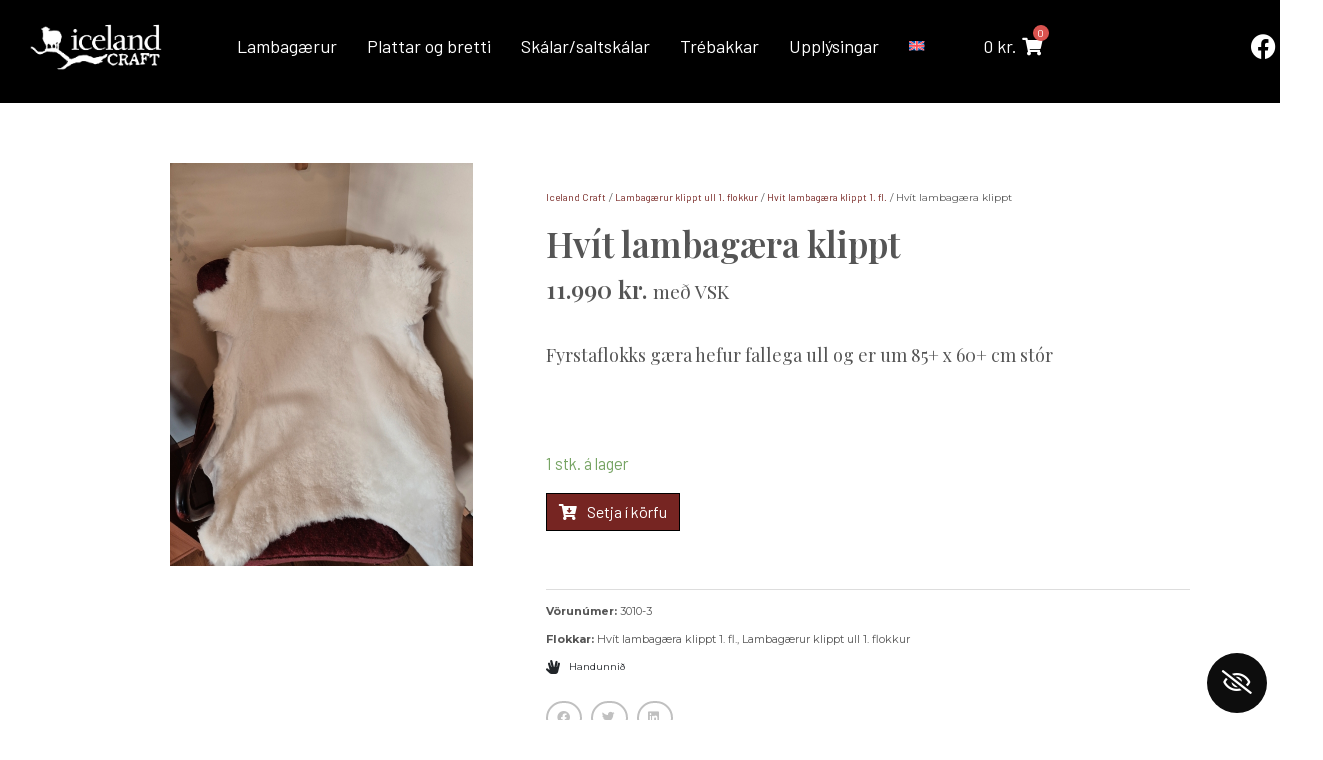

--- FILE ---
content_type: text/html; charset=UTF-8
request_url: https://icelandcraft.is/product/hvit-lambagaera-klippt-3/
body_size: 18195
content:
<!DOCTYPE html>
<html lang="is-IS">
<head>
	<meta charset="UTF-8">
	<meta name="viewport" content="width=device-width, initial-scale=1.0, viewport-fit=cover" />		<title>Hvít lambagæra klippt &#8211; Iceland Craft</title>
<meta name='robots' content='max-image-preview:large' />
	<style>img:is([sizes="auto" i], [sizes^="auto," i]) { contain-intrinsic-size: 3000px 1500px }</style>
	<link rel="alternate" hreflang="is" href="https://icelandcraft.is/product/hvit-lambagaera-klippt-3/" />
<link rel="alternate" hreflang="en" href="https://icelandcraft.is/en/product/hvit-lambagaera-klippt-3/" />
<link rel="alternate" hreflang="x-default" href="https://icelandcraft.is/product/hvit-lambagaera-klippt-3/" />
<link rel='dns-prefetch' href='//use.fontawesome.com' />
<link rel="alternate" type="application/rss+xml" title="Iceland Craft &raquo; Straumur" href="https://icelandcraft.is/feed/" />
<link rel="alternate" type="application/rss+xml" title="Iceland Craft &raquo; Straumur athugasemda" href="https://icelandcraft.is/comments/feed/" />
<link rel='stylesheet' id='wp-block-library-css' href='https://icelandcraft.is/wp-includes/css/dist/block-library/style.min.css?ver=6.8.3' type='text/css' media='all' />
<style id='classic-theme-styles-inline-css' type='text/css'>
/*! This file is auto-generated */
.wp-block-button__link{color:#fff;background-color:#32373c;border-radius:9999px;box-shadow:none;text-decoration:none;padding:calc(.667em + 2px) calc(1.333em + 2px);font-size:1.125em}.wp-block-file__button{background:#32373c;color:#fff;text-decoration:none}
</style>
<style id='font-awesome-svg-styles-default-inline-css' type='text/css'>
.svg-inline--fa {
  display: inline-block;
  height: 1em;
  overflow: visible;
  vertical-align: -.125em;
}
</style>
<link rel='stylesheet' id='font-awesome-svg-styles-css' href='https://icelandcraft.is/wp-content/uploads/font-awesome/v5.15.3/css/svg-with-js.css' type='text/css' media='all' />
<style id='font-awesome-svg-styles-inline-css' type='text/css'>
   .wp-block-font-awesome-icon svg::before,
   .wp-rich-text-font-awesome-icon svg::before {content: unset;}
</style>
<style id='global-styles-inline-css' type='text/css'>
:root{--wp--preset--aspect-ratio--square: 1;--wp--preset--aspect-ratio--4-3: 4/3;--wp--preset--aspect-ratio--3-4: 3/4;--wp--preset--aspect-ratio--3-2: 3/2;--wp--preset--aspect-ratio--2-3: 2/3;--wp--preset--aspect-ratio--16-9: 16/9;--wp--preset--aspect-ratio--9-16: 9/16;--wp--preset--color--black: #000000;--wp--preset--color--cyan-bluish-gray: #abb8c3;--wp--preset--color--white: #ffffff;--wp--preset--color--pale-pink: #f78da7;--wp--preset--color--vivid-red: #cf2e2e;--wp--preset--color--luminous-vivid-orange: #ff6900;--wp--preset--color--luminous-vivid-amber: #fcb900;--wp--preset--color--light-green-cyan: #7bdcb5;--wp--preset--color--vivid-green-cyan: #00d084;--wp--preset--color--pale-cyan-blue: #8ed1fc;--wp--preset--color--vivid-cyan-blue: #0693e3;--wp--preset--color--vivid-purple: #9b51e0;--wp--preset--gradient--vivid-cyan-blue-to-vivid-purple: linear-gradient(135deg,rgba(6,147,227,1) 0%,rgb(155,81,224) 100%);--wp--preset--gradient--light-green-cyan-to-vivid-green-cyan: linear-gradient(135deg,rgb(122,220,180) 0%,rgb(0,208,130) 100%);--wp--preset--gradient--luminous-vivid-amber-to-luminous-vivid-orange: linear-gradient(135deg,rgba(252,185,0,1) 0%,rgba(255,105,0,1) 100%);--wp--preset--gradient--luminous-vivid-orange-to-vivid-red: linear-gradient(135deg,rgba(255,105,0,1) 0%,rgb(207,46,46) 100%);--wp--preset--gradient--very-light-gray-to-cyan-bluish-gray: linear-gradient(135deg,rgb(238,238,238) 0%,rgb(169,184,195) 100%);--wp--preset--gradient--cool-to-warm-spectrum: linear-gradient(135deg,rgb(74,234,220) 0%,rgb(151,120,209) 20%,rgb(207,42,186) 40%,rgb(238,44,130) 60%,rgb(251,105,98) 80%,rgb(254,248,76) 100%);--wp--preset--gradient--blush-light-purple: linear-gradient(135deg,rgb(255,206,236) 0%,rgb(152,150,240) 100%);--wp--preset--gradient--blush-bordeaux: linear-gradient(135deg,rgb(254,205,165) 0%,rgb(254,45,45) 50%,rgb(107,0,62) 100%);--wp--preset--gradient--luminous-dusk: linear-gradient(135deg,rgb(255,203,112) 0%,rgb(199,81,192) 50%,rgb(65,88,208) 100%);--wp--preset--gradient--pale-ocean: linear-gradient(135deg,rgb(255,245,203) 0%,rgb(182,227,212) 50%,rgb(51,167,181) 100%);--wp--preset--gradient--electric-grass: linear-gradient(135deg,rgb(202,248,128) 0%,rgb(113,206,126) 100%);--wp--preset--gradient--midnight: linear-gradient(135deg,rgb(2,3,129) 0%,rgb(40,116,252) 100%);--wp--preset--font-size--small: 13px;--wp--preset--font-size--medium: 20px;--wp--preset--font-size--large: 36px;--wp--preset--font-size--x-large: 42px;--wp--preset--spacing--20: 0.44rem;--wp--preset--spacing--30: 0.67rem;--wp--preset--spacing--40: 1rem;--wp--preset--spacing--50: 1.5rem;--wp--preset--spacing--60: 2.25rem;--wp--preset--spacing--70: 3.38rem;--wp--preset--spacing--80: 5.06rem;--wp--preset--shadow--natural: 6px 6px 9px rgba(0, 0, 0, 0.2);--wp--preset--shadow--deep: 12px 12px 50px rgba(0, 0, 0, 0.4);--wp--preset--shadow--sharp: 6px 6px 0px rgba(0, 0, 0, 0.2);--wp--preset--shadow--outlined: 6px 6px 0px -3px rgba(255, 255, 255, 1), 6px 6px rgba(0, 0, 0, 1);--wp--preset--shadow--crisp: 6px 6px 0px rgba(0, 0, 0, 1);}:where(.is-layout-flex){gap: 0.5em;}:where(.is-layout-grid){gap: 0.5em;}body .is-layout-flex{display: flex;}.is-layout-flex{flex-wrap: wrap;align-items: center;}.is-layout-flex > :is(*, div){margin: 0;}body .is-layout-grid{display: grid;}.is-layout-grid > :is(*, div){margin: 0;}:where(.wp-block-columns.is-layout-flex){gap: 2em;}:where(.wp-block-columns.is-layout-grid){gap: 2em;}:where(.wp-block-post-template.is-layout-flex){gap: 1.25em;}:where(.wp-block-post-template.is-layout-grid){gap: 1.25em;}.has-black-color{color: var(--wp--preset--color--black) !important;}.has-cyan-bluish-gray-color{color: var(--wp--preset--color--cyan-bluish-gray) !important;}.has-white-color{color: var(--wp--preset--color--white) !important;}.has-pale-pink-color{color: var(--wp--preset--color--pale-pink) !important;}.has-vivid-red-color{color: var(--wp--preset--color--vivid-red) !important;}.has-luminous-vivid-orange-color{color: var(--wp--preset--color--luminous-vivid-orange) !important;}.has-luminous-vivid-amber-color{color: var(--wp--preset--color--luminous-vivid-amber) !important;}.has-light-green-cyan-color{color: var(--wp--preset--color--light-green-cyan) !important;}.has-vivid-green-cyan-color{color: var(--wp--preset--color--vivid-green-cyan) !important;}.has-pale-cyan-blue-color{color: var(--wp--preset--color--pale-cyan-blue) !important;}.has-vivid-cyan-blue-color{color: var(--wp--preset--color--vivid-cyan-blue) !important;}.has-vivid-purple-color{color: var(--wp--preset--color--vivid-purple) !important;}.has-black-background-color{background-color: var(--wp--preset--color--black) !important;}.has-cyan-bluish-gray-background-color{background-color: var(--wp--preset--color--cyan-bluish-gray) !important;}.has-white-background-color{background-color: var(--wp--preset--color--white) !important;}.has-pale-pink-background-color{background-color: var(--wp--preset--color--pale-pink) !important;}.has-vivid-red-background-color{background-color: var(--wp--preset--color--vivid-red) !important;}.has-luminous-vivid-orange-background-color{background-color: var(--wp--preset--color--luminous-vivid-orange) !important;}.has-luminous-vivid-amber-background-color{background-color: var(--wp--preset--color--luminous-vivid-amber) !important;}.has-light-green-cyan-background-color{background-color: var(--wp--preset--color--light-green-cyan) !important;}.has-vivid-green-cyan-background-color{background-color: var(--wp--preset--color--vivid-green-cyan) !important;}.has-pale-cyan-blue-background-color{background-color: var(--wp--preset--color--pale-cyan-blue) !important;}.has-vivid-cyan-blue-background-color{background-color: var(--wp--preset--color--vivid-cyan-blue) !important;}.has-vivid-purple-background-color{background-color: var(--wp--preset--color--vivid-purple) !important;}.has-black-border-color{border-color: var(--wp--preset--color--black) !important;}.has-cyan-bluish-gray-border-color{border-color: var(--wp--preset--color--cyan-bluish-gray) !important;}.has-white-border-color{border-color: var(--wp--preset--color--white) !important;}.has-pale-pink-border-color{border-color: var(--wp--preset--color--pale-pink) !important;}.has-vivid-red-border-color{border-color: var(--wp--preset--color--vivid-red) !important;}.has-luminous-vivid-orange-border-color{border-color: var(--wp--preset--color--luminous-vivid-orange) !important;}.has-luminous-vivid-amber-border-color{border-color: var(--wp--preset--color--luminous-vivid-amber) !important;}.has-light-green-cyan-border-color{border-color: var(--wp--preset--color--light-green-cyan) !important;}.has-vivid-green-cyan-border-color{border-color: var(--wp--preset--color--vivid-green-cyan) !important;}.has-pale-cyan-blue-border-color{border-color: var(--wp--preset--color--pale-cyan-blue) !important;}.has-vivid-cyan-blue-border-color{border-color: var(--wp--preset--color--vivid-cyan-blue) !important;}.has-vivid-purple-border-color{border-color: var(--wp--preset--color--vivid-purple) !important;}.has-vivid-cyan-blue-to-vivid-purple-gradient-background{background: var(--wp--preset--gradient--vivid-cyan-blue-to-vivid-purple) !important;}.has-light-green-cyan-to-vivid-green-cyan-gradient-background{background: var(--wp--preset--gradient--light-green-cyan-to-vivid-green-cyan) !important;}.has-luminous-vivid-amber-to-luminous-vivid-orange-gradient-background{background: var(--wp--preset--gradient--luminous-vivid-amber-to-luminous-vivid-orange) !important;}.has-luminous-vivid-orange-to-vivid-red-gradient-background{background: var(--wp--preset--gradient--luminous-vivid-orange-to-vivid-red) !important;}.has-very-light-gray-to-cyan-bluish-gray-gradient-background{background: var(--wp--preset--gradient--very-light-gray-to-cyan-bluish-gray) !important;}.has-cool-to-warm-spectrum-gradient-background{background: var(--wp--preset--gradient--cool-to-warm-spectrum) !important;}.has-blush-light-purple-gradient-background{background: var(--wp--preset--gradient--blush-light-purple) !important;}.has-blush-bordeaux-gradient-background{background: var(--wp--preset--gradient--blush-bordeaux) !important;}.has-luminous-dusk-gradient-background{background: var(--wp--preset--gradient--luminous-dusk) !important;}.has-pale-ocean-gradient-background{background: var(--wp--preset--gradient--pale-ocean) !important;}.has-electric-grass-gradient-background{background: var(--wp--preset--gradient--electric-grass) !important;}.has-midnight-gradient-background{background: var(--wp--preset--gradient--midnight) !important;}.has-small-font-size{font-size: var(--wp--preset--font-size--small) !important;}.has-medium-font-size{font-size: var(--wp--preset--font-size--medium) !important;}.has-large-font-size{font-size: var(--wp--preset--font-size--large) !important;}.has-x-large-font-size{font-size: var(--wp--preset--font-size--x-large) !important;}
:where(.wp-block-post-template.is-layout-flex){gap: 1.25em;}:where(.wp-block-post-template.is-layout-grid){gap: 1.25em;}
:where(.wp-block-columns.is-layout-flex){gap: 2em;}:where(.wp-block-columns.is-layout-grid){gap: 2em;}
:root :where(.wp-block-pullquote){font-size: 1.5em;line-height: 1.6;}
</style>
<link rel='stylesheet' id='woocommerce-layout-css' href='https://icelandcraft.is/wp-content/plugins/woocommerce/assets/css/woocommerce-layout.css?ver=10.3.7' type='text/css' media='all' />
<link rel='stylesheet' id='woocommerce-smallscreen-css' href='https://icelandcraft.is/wp-content/plugins/woocommerce/assets/css/woocommerce-smallscreen.css?ver=10.3.7' type='text/css' media='only screen and (max-width: 768px)' />
<style id='woocommerce-inline-inline-css' type='text/css'>
.woocommerce form .form-row .required { visibility: visible; }
</style>
<link rel='stylesheet' id='wordpress-gdpr-css' href='https://icelandcraft.is/wp-content/plugins/wordpress-gdpr/public/css/wordpress-gdpr-public.css?ver=1.9.8' type='text/css' media='all' />
<link rel='stylesheet' id='font-awesome-css' href='https://icelandcraft.is/wp-content/plugins/elementor/assets/lib/font-awesome/css/font-awesome.min.css?ver=4.7.0' type='text/css' media='all' />
<link rel='stylesheet' id='wordpress-gdpr-custom-css' href='https://icelandcraft.is/wp-content/plugins/wordpress-gdpr/public/css/wordpress-gdpr-custom.css?ver=1.9.8' type='text/css' media='all' />
<link rel='stylesheet' id='wpml-legacy-vertical-list-0-css' href='https://icelandcraft.is/wp-content/plugins/sitepress-multilingual-cms/templates/language-switchers/legacy-list-vertical/style.min.css?ver=1' type='text/css' media='all' />
<link rel='stylesheet' id='wpml-menu-item-0-css' href='https://icelandcraft.is/wp-content/plugins/sitepress-multilingual-cms/templates/language-switchers/menu-item/style.min.css?ver=1' type='text/css' media='all' />
<link rel='stylesheet' id='brands-styles-css' href='https://icelandcraft.is/wp-content/plugins/woocommerce/assets/css/brands.css?ver=10.3.7' type='text/css' media='all' />
<link rel='stylesheet' id='bootstrap-css' href='https://icelandcraft.is/wp-content/themes/tfgrunnur/bootstrap/css/bootstrap.css' type='text/css' media='all' />
<link rel='stylesheet' id='theme-css' href='https://icelandcraft.is/wp-content/themes/tfgrunnur/css/theme.css' type='text/css' media='all' />
<link rel='stylesheet' id='woocommerce-css' href='https://icelandcraft.is/wp-content/themes/tfgrunnur/css/woocommerce.css' type='text/css' media='all' />
<link rel='stylesheet' id='font-awesome-official-css' href='https://use.fontawesome.com/releases/v5.15.3/css/all.css' type='text/css' media='all' integrity="sha384-SZXxX4whJ79/gErwcOYf+zWLeJdY/qpuqC4cAa9rOGUstPomtqpuNWT9wdPEn2fk" crossorigin="anonymous" />
<link rel='stylesheet' id='elementor-frontend-css' href='https://icelandcraft.is/wp-content/plugins/elementor/assets/css/frontend.min.css?ver=3.33.1' type='text/css' media='all' />
<link rel='stylesheet' id='widget-image-css' href='https://icelandcraft.is/wp-content/plugins/elementor/assets/css/widget-image.min.css?ver=3.33.1' type='text/css' media='all' />
<link rel='stylesheet' id='widget-nav-menu-css' href='https://icelandcraft.is/wp-content/plugins/elementor-pro/assets/css/widget-nav-menu.min.css?ver=3.33.1' type='text/css' media='all' />
<link rel='stylesheet' id='pp-woocommerce-css' href='https://icelandcraft.is/wp-content/plugins/powerpack-elements/assets/css/min/pp-woocommerce.min.css?ver=2.12.14' type='text/css' media='all' />
<link rel='stylesheet' id='widget-social-icons-css' href='https://icelandcraft.is/wp-content/plugins/elementor/assets/css/widget-social-icons.min.css?ver=3.33.1' type='text/css' media='all' />
<link rel='stylesheet' id='e-apple-webkit-css' href='https://icelandcraft.is/wp-content/plugins/elementor/assets/css/conditionals/apple-webkit.min.css?ver=3.33.1' type='text/css' media='all' />
<link rel='stylesheet' id='widget-woocommerce-product-images-css' href='https://icelandcraft.is/wp-content/plugins/elementor-pro/assets/css/widget-woocommerce-product-images.min.css?ver=3.33.1' type='text/css' media='all' />
<link rel='stylesheet' id='e-animation-slideInLeft-css' href='https://icelandcraft.is/wp-content/plugins/elementor/assets/lib/animations/styles/slideInLeft.min.css?ver=3.33.1' type='text/css' media='all' />
<link rel='stylesheet' id='widget-heading-css' href='https://icelandcraft.is/wp-content/plugins/elementor/assets/css/widget-heading.min.css?ver=3.33.1' type='text/css' media='all' />
<link rel='stylesheet' id='widget-woocommerce-product-price-css' href='https://icelandcraft.is/wp-content/plugins/elementor-pro/assets/css/widget-woocommerce-product-price.min.css?ver=3.33.1' type='text/css' media='all' />
<link rel='stylesheet' id='widget-woocommerce-product-add-to-cart-css' href='https://icelandcraft.is/wp-content/plugins/elementor-pro/assets/css/widget-woocommerce-product-add-to-cart.min.css?ver=3.33.1' type='text/css' media='all' />
<link rel='stylesheet' id='widget-divider-css' href='https://icelandcraft.is/wp-content/plugins/elementor/assets/css/widget-divider.min.css?ver=3.33.1' type='text/css' media='all' />
<link rel='stylesheet' id='widget-woocommerce-product-meta-css' href='https://icelandcraft.is/wp-content/plugins/elementor-pro/assets/css/widget-woocommerce-product-meta.min.css?ver=3.33.1' type='text/css' media='all' />
<link rel='stylesheet' id='widget-icon-list-css' href='https://icelandcraft.is/wp-content/plugins/elementor/assets/css/widget-icon-list.min.css?ver=3.33.1' type='text/css' media='all' />
<link rel='stylesheet' id='widget-share-buttons-css' href='https://icelandcraft.is/wp-content/plugins/elementor-pro/assets/css/widget-share-buttons.min.css?ver=3.33.1' type='text/css' media='all' />
<link rel='stylesheet' id='elementor-icons-shared-0-css' href='https://icelandcraft.is/wp-content/plugins/elementor/assets/lib/font-awesome/css/fontawesome.min.css?ver=5.15.3' type='text/css' media='all' />
<link rel='stylesheet' id='elementor-icons-fa-solid-css' href='https://icelandcraft.is/wp-content/plugins/elementor/assets/lib/font-awesome/css/solid.min.css?ver=5.15.3' type='text/css' media='all' />
<link rel='stylesheet' id='elementor-icons-fa-brands-css' href='https://icelandcraft.is/wp-content/plugins/elementor/assets/lib/font-awesome/css/brands.min.css?ver=5.15.3' type='text/css' media='all' />
<link rel='stylesheet' id='e-animation-slideInRight-css' href='https://icelandcraft.is/wp-content/plugins/elementor/assets/lib/animations/styles/slideInRight.min.css?ver=3.33.1' type='text/css' media='all' />
<link rel='stylesheet' id='elementor-icons-css' href='https://icelandcraft.is/wp-content/plugins/elementor/assets/lib/eicons/css/elementor-icons.min.css?ver=5.44.0' type='text/css' media='all' />
<link rel='stylesheet' id='elementor-post-8-css' href='https://icelandcraft.is/wp-content/uploads/elementor/css/post-8.css?ver=1766457690' type='text/css' media='all' />
<link rel='stylesheet' id='pp-extensions-css' href='https://icelandcraft.is/wp-content/plugins/powerpack-elements/assets/css/min/extensions.min.css?ver=2.12.14' type='text/css' media='all' />
<link rel='stylesheet' id='pp-tooltip-css' href='https://icelandcraft.is/wp-content/plugins/powerpack-elements/assets/css/min/tooltip.min.css?ver=2.12.14' type='text/css' media='all' />
<link rel='stylesheet' id='elementor-post-7-css' href='https://icelandcraft.is/wp-content/uploads/elementor/css/post-7.css?ver=1766457690' type='text/css' media='all' />
<link rel='stylesheet' id='elementor-post-92-css' href='https://icelandcraft.is/wp-content/uploads/elementor/css/post-92.css?ver=1766457690' type='text/css' media='all' />
<link rel='stylesheet' id='elementor-post-1542-css' href='https://icelandcraft.is/wp-content/uploads/elementor/css/post-1542.css?ver=1766463335' type='text/css' media='all' />
<link rel='stylesheet' id='eael-general-css' href='https://icelandcraft.is/wp-content/plugins/essential-addons-for-elementor-lite/assets/front-end/css/view/general.min.css?ver=6.5.1' type='text/css' media='all' />
<link rel='stylesheet' id='font-awesome-official-v4shim-css' href='https://use.fontawesome.com/releases/v5.15.3/css/v4-shims.css' type='text/css' media='all' integrity="sha384-C2B+KlPW+WkR0Ld9loR1x3cXp7asA0iGVodhCoJ4hwrWm/d9qKS59BGisq+2Y0/D" crossorigin="anonymous" />
<style id='font-awesome-official-v4shim-inline-css' type='text/css'>
@font-face {
font-family: "FontAwesome";
font-display: block;
src: url("https://use.fontawesome.com/releases/v5.15.3/webfonts/fa-brands-400.eot"),
		url("https://use.fontawesome.com/releases/v5.15.3/webfonts/fa-brands-400.eot?#iefix") format("embedded-opentype"),
		url("https://use.fontawesome.com/releases/v5.15.3/webfonts/fa-brands-400.woff2") format("woff2"),
		url("https://use.fontawesome.com/releases/v5.15.3/webfonts/fa-brands-400.woff") format("woff"),
		url("https://use.fontawesome.com/releases/v5.15.3/webfonts/fa-brands-400.ttf") format("truetype"),
		url("https://use.fontawesome.com/releases/v5.15.3/webfonts/fa-brands-400.svg#fontawesome") format("svg");
}

@font-face {
font-family: "FontAwesome";
font-display: block;
src: url("https://use.fontawesome.com/releases/v5.15.3/webfonts/fa-solid-900.eot"),
		url("https://use.fontawesome.com/releases/v5.15.3/webfonts/fa-solid-900.eot?#iefix") format("embedded-opentype"),
		url("https://use.fontawesome.com/releases/v5.15.3/webfonts/fa-solid-900.woff2") format("woff2"),
		url("https://use.fontawesome.com/releases/v5.15.3/webfonts/fa-solid-900.woff") format("woff"),
		url("https://use.fontawesome.com/releases/v5.15.3/webfonts/fa-solid-900.ttf") format("truetype"),
		url("https://use.fontawesome.com/releases/v5.15.3/webfonts/fa-solid-900.svg#fontawesome") format("svg");
}

@font-face {
font-family: "FontAwesome";
font-display: block;
src: url("https://use.fontawesome.com/releases/v5.15.3/webfonts/fa-regular-400.eot"),
		url("https://use.fontawesome.com/releases/v5.15.3/webfonts/fa-regular-400.eot?#iefix") format("embedded-opentype"),
		url("https://use.fontawesome.com/releases/v5.15.3/webfonts/fa-regular-400.woff2") format("woff2"),
		url("https://use.fontawesome.com/releases/v5.15.3/webfonts/fa-regular-400.woff") format("woff"),
		url("https://use.fontawesome.com/releases/v5.15.3/webfonts/fa-regular-400.ttf") format("truetype"),
		url("https://use.fontawesome.com/releases/v5.15.3/webfonts/fa-regular-400.svg#fontawesome") format("svg");
unicode-range: U+F004-F005,U+F007,U+F017,U+F022,U+F024,U+F02E,U+F03E,U+F044,U+F057-F059,U+F06E,U+F070,U+F075,U+F07B-F07C,U+F080,U+F086,U+F089,U+F094,U+F09D,U+F0A0,U+F0A4-F0A7,U+F0C5,U+F0C7-F0C8,U+F0E0,U+F0EB,U+F0F3,U+F0F8,U+F0FE,U+F111,U+F118-F11A,U+F11C,U+F133,U+F144,U+F146,U+F14A,U+F14D-F14E,U+F150-F152,U+F15B-F15C,U+F164-F165,U+F185-F186,U+F191-F192,U+F1AD,U+F1C1-F1C9,U+F1CD,U+F1D8,U+F1E3,U+F1EA,U+F1F6,U+F1F9,U+F20A,U+F247-F249,U+F24D,U+F254-F25B,U+F25D,U+F267,U+F271-F274,U+F279,U+F28B,U+F28D,U+F2B5-F2B6,U+F2B9,U+F2BB,U+F2BD,U+F2C1-F2C2,U+F2D0,U+F2D2,U+F2DC,U+F2ED,U+F328,U+F358-F35B,U+F3A5,U+F3D1,U+F410,U+F4AD;
}
</style>
<link rel='stylesheet' id='elementor-gf-barlow-css' href='https://fonts.googleapis.com/css?family=Barlow:100,100italic,200,200italic,300,300italic,400,400italic,500,500italic,600,600italic,700,700italic,800,800italic,900,900italic&#038;display=auto' type='text/css' media='all' />
<link rel='stylesheet' id='elementor-gf-roboto-css' href='https://fonts.googleapis.com/css?family=Roboto:100,100italic,200,200italic,300,300italic,400,400italic,500,500italic,600,600italic,700,700italic,800,800italic,900,900italic&#038;display=auto' type='text/css' media='all' />
<link rel='stylesheet' id='elementor-gf-playfairdisplay-css' href='https://fonts.googleapis.com/css?family=Playfair+Display:100,100italic,200,200italic,300,300italic,400,400italic,500,500italic,600,600italic,700,700italic,800,800italic,900,900italic&#038;display=auto' type='text/css' media='all' />
<link rel='stylesheet' id='elementor-gf-montserrat-css' href='https://fonts.googleapis.com/css?family=Montserrat:100,100italic,200,200italic,300,300italic,400,400italic,500,500italic,600,600italic,700,700italic,800,800italic,900,900italic&#038;display=auto' type='text/css' media='all' />
<script type="text/javascript" id="wpml-cookie-js-extra">
/* <![CDATA[ */
var wpml_cookies = {"wp-wpml_current_language":{"value":"is","expires":1,"path":"\/"}};
var wpml_cookies = {"wp-wpml_current_language":{"value":"is","expires":1,"path":"\/"}};
/* ]]> */
</script>
<script type="text/javascript" src="https://icelandcraft.is/wp-content/plugins/sitepress-multilingual-cms/res/js/cookies/language-cookie.js?ver=485900" id="wpml-cookie-js" defer="defer" data-wp-strategy="defer"></script>
<script type="text/javascript" id="jquery-core-js-extra">
/* <![CDATA[ */
var pp = {"ajax_url":"https:\/\/icelandcraft.is\/wp-admin\/admin-ajax.php"};
/* ]]> */
</script>
<script type="text/javascript" src="https://icelandcraft.is/wp-includes/js/jquery/jquery.min.js?ver=3.7.1" id="jquery-core-js"></script>
<script type="text/javascript" src="https://icelandcraft.is/wp-includes/js/jquery/jquery-migrate.min.js?ver=3.4.1" id="jquery-migrate-js"></script>
<script type="text/javascript" src="https://icelandcraft.is/wp-content/plugins/woocommerce/assets/js/jquery-blockui/jquery.blockUI.min.js?ver=2.7.0-wc.10.3.7" id="wc-jquery-blockui-js" defer="defer" data-wp-strategy="defer"></script>
<script type="text/javascript" id="wc-add-to-cart-js-extra">
/* <![CDATA[ */
var wc_add_to_cart_params = {"ajax_url":"\/wp-admin\/admin-ajax.php","wc_ajax_url":"\/?wc-ajax=%%endpoint%%","i18n_view_cart":"Sko\u00f0a k\u00f6rfu","cart_url":"https:\/\/icelandcraft.is\/karfa\/","is_cart":"","cart_redirect_after_add":"yes"};
/* ]]> */
</script>
<script type="text/javascript" src="https://icelandcraft.is/wp-content/plugins/woocommerce/assets/js/frontend/add-to-cart.min.js?ver=10.3.7" id="wc-add-to-cart-js" defer="defer" data-wp-strategy="defer"></script>
<script type="text/javascript" src="https://icelandcraft.is/wp-content/plugins/woocommerce/assets/js/flexslider/jquery.flexslider.min.js?ver=2.7.2-wc.10.3.7" id="wc-flexslider-js" defer="defer" data-wp-strategy="defer"></script>
<script type="text/javascript" id="wc-single-product-js-extra">
/* <![CDATA[ */
var wc_single_product_params = {"i18n_required_rating_text":"Please select a rating","i18n_rating_options":["1 of 5 stars","2 of 5 stars","3 of 5 stars","4 of 5 stars","5 of 5 stars"],"i18n_product_gallery_trigger_text":"View full-screen image gallery","review_rating_required":"yes","flexslider":{"rtl":false,"animation":"slide","smoothHeight":true,"directionNav":false,"controlNav":"thumbnails","slideshow":false,"animationSpeed":500,"animationLoop":false,"allowOneSlide":false},"zoom_enabled":"","zoom_options":[],"photoswipe_enabled":"","photoswipe_options":{"shareEl":false,"closeOnScroll":false,"history":false,"hideAnimationDuration":0,"showAnimationDuration":0},"flexslider_enabled":"1"};
/* ]]> */
</script>
<script type="text/javascript" src="https://icelandcraft.is/wp-content/plugins/woocommerce/assets/js/frontend/single-product.min.js?ver=10.3.7" id="wc-single-product-js" defer="defer" data-wp-strategy="defer"></script>
<script type="text/javascript" src="https://icelandcraft.is/wp-content/plugins/woocommerce/assets/js/js-cookie/js.cookie.min.js?ver=2.1.4-wc.10.3.7" id="wc-js-cookie-js" defer="defer" data-wp-strategy="defer"></script>
<script type="text/javascript" id="woocommerce-js-extra">
/* <![CDATA[ */
var woocommerce_params = {"ajax_url":"\/wp-admin\/admin-ajax.php","wc_ajax_url":"\/?wc-ajax=%%endpoint%%","i18n_password_show":"Show password","i18n_password_hide":"Hide password"};
/* ]]> */
</script>
<script type="text/javascript" src="https://icelandcraft.is/wp-content/plugins/woocommerce/assets/js/frontend/woocommerce.min.js?ver=10.3.7" id="woocommerce-js" defer="defer" data-wp-strategy="defer"></script>
<link rel="https://api.w.org/" href="https://icelandcraft.is/wp-json/" /><link rel="alternate" title="JSON" type="application/json" href="https://icelandcraft.is/wp-json/wp/v2/product/3548" /><link rel="canonical" href="https://icelandcraft.is/product/hvit-lambagaera-klippt-3/" />
<link rel="alternate" title="oEmbed (JSON)" type="application/json+oembed" href="https://icelandcraft.is/wp-json/oembed/1.0/embed?url=https%3A%2F%2Ficelandcraft.is%2Fproduct%2Fhvit-lambagaera-klippt-3%2F" />
<link rel="alternate" title="oEmbed (XML)" type="text/xml+oembed" href="https://icelandcraft.is/wp-json/oembed/1.0/embed?url=https%3A%2F%2Ficelandcraft.is%2Fproduct%2Fhvit-lambagaera-klippt-3%2F&#038;format=xml" />
<meta name="generator" content="WPML ver:4.8.5 stt:1,26;" />
<meta name="generator" content="Redux 4.5.8" /><meta property="og:title" content="Iceland Craft">
<meta property="og:image" content="https://icelandcraft.is/wp-content/uploads/2021/04/islenskar-lambagaerur-1.jpg">
<!--BEGIN: TRACKING CODE MANAGER (v2.5.0) BY INTELLYWP.COM IN HEAD//-->
<script>
!function(f,b,e,v,n,t,s)
{if(f.fbq)return;n=f.fbq=function(){n.callMethod?
n.callMethod.apply(n,arguments):n.queue.push(arguments)};
if(!f._fbq)f._fbq=n;n.push=n;n.loaded=!0;n.version='2.0';
n.queue=[];t=b.createElement(e);t.async=!0;
t.src=v;s=b.getElementsByTagName(e)[0];
s.parentNode.insertBefore(t,s)}(window, document,'script',
'https://connect.facebook.net/en_US/fbevents.js');
fbq('init', '883499868958609');
fbq('track', 'PageView');
</script>
<noscript><img height="1" width="1" src="https://www.facebook.com/tr?id=883499868958609&ev=PageView&noscript=1" /></noscript>
<meta name="facebook-domain-verification" content="t2d2gwxqmh9m2w7bpelxiud4kuun5u" />
<!--END: https://wordpress.org/plugins/tracking-code-manager IN HEAD//-->	<noscript><style>.woocommerce-product-gallery{ opacity: 1 !important; }</style></noscript>
	<meta name="generator" content="Elementor 3.33.1; features: additional_custom_breakpoints; settings: css_print_method-external, google_font-enabled, font_display-auto">
<style type="text/css">.recentcomments a{display:inline !important;padding:0 !important;margin:0 !important;}</style>			<style>
				.e-con.e-parent:nth-of-type(n+4):not(.e-lazyloaded):not(.e-no-lazyload),
				.e-con.e-parent:nth-of-type(n+4):not(.e-lazyloaded):not(.e-no-lazyload) * {
					background-image: none !important;
				}
				@media screen and (max-height: 1024px) {
					.e-con.e-parent:nth-of-type(n+3):not(.e-lazyloaded):not(.e-no-lazyload),
					.e-con.e-parent:nth-of-type(n+3):not(.e-lazyloaded):not(.e-no-lazyload) * {
						background-image: none !important;
					}
				}
				@media screen and (max-height: 640px) {
					.e-con.e-parent:nth-of-type(n+2):not(.e-lazyloaded):not(.e-no-lazyload),
					.e-con.e-parent:nth-of-type(n+2):not(.e-lazyloaded):not(.e-no-lazyload) * {
						background-image: none !important;
					}
				}
			</style>
					<style type="text/css" id="wp-custom-css">
			.elementor-kit-8 a {
    color: #333333;
    font-family: Verdana;
}

.add_to_cart_button::before {
    font-family: fontAwesome;
    content: "\f218";
	  padding-right: 10px;
}

.elementor-1542 .elementor-element.elementor-element-dee8ff9 .cart button::before {
    font-family: fontAwesome;
    content: "\f218";
  	padding-right: 10px;
}

.woocommerce ul.products li.product h3, .woocommerce ul.products li.product .woocommerce-loop-product__title, .woocommerce ul.products li.product .woocommerce-loop-category__title {
  text-align: center;
}

.woocommerce ul.products li.product .price {
    color: #555555;
    display: block;
    font-weight: normal;
    margin-bottom: 0.5em;
    font-size: 0.857em;
	  text-align: center;
}

.btn-outline-primary, .wpcf7 input[type=submit] {
    color: #762522;
    border-color: #762522;
}

.btn-outline-primary:hover, .wpcf7 input[type=submit]:hover {
    color: #ffffff;
    background-color: #762522;
    border-color: #762522;
}

.woocommerce .woocommerce-breadcrumb {
    zoom: 1;
    margin: 0 0 1em;
    padding: 0;
    font-family: "Montserrat", Sans-serif;
    font-size: 12px;
    color: #555555;
}

.woocommerce .woocommerce-breadcrumb a {
    color: #762522;
}

.elementor img {
    height: auto;
    max-width: 75%;
    border: none;
    -webkit-border-radius: 0;
    border-radius: 0;
    -webkit-box-shadow: none;
    box-shadow: none;
}

.btn-primary {
    color: #ffffff;
    background-color: #762522;
    border-color: #000000;
}

.btn.btn-primary.btn-lg.btn-block {
    color: #ffffff;
    font-family: Verdana;
}

.wordpress-gdpr-privacy-settings-popup-logo img {
    width: 160px;
    text-align: center;
    margin: 0 auto;
    /* display: block; */
    max-width: 100%;
}

.elementor-kit-8 a {
    color: #762522;
    font-family: Barlow;
}

.unclickable > a:hover {
       cursor: default !important;
 }

.elementor img {
    height: auto;
    max-width: 85%;
    border: none;
    -webkit-border-radius: 0;
    border-radius: 0;
    -webkit-box-shadow: none;
    box-shadow: none;
}

.post-1795 #woocommerce-cart-notice-sendingargjald-fritt.woocommerce-cart-notice.woocommerce-cart-notice-minimum-amount.woocommerce-info {
    display: none;
}

.woocommerce .product-category .count {
    display: none;
}
		</style>
		</head>
<body class="wp-singular product-template-default single single-product postid-3548 wp-custom-logo wp-theme-tfgrunnur wp-child-theme-tfgrunnur-child theme-tfgrunnur woocommerce woocommerce-page woocommerce-no-js elementor-default elementor-template-full-width elementor-kit-8 elementor-page-1542">
		<header data-elementor-type="header" data-elementor-id="7" class="elementor elementor-7 elementor-location-header" data-elementor-post-type="elementor_library">
					<header data-particle_enable="false" data-particle-mobile-disabled="false" class="elementor-section elementor-top-section elementor-element elementor-element-3d88cdab elementor-section-content-middle elementor-section-boxed elementor-section-height-default elementor-section-height-default" data-id="3d88cdab" data-element_type="section" data-settings="{&quot;background_background&quot;:&quot;classic&quot;}">
						<div class="elementor-container elementor-column-gap-default">
					<div class="elementor-column elementor-col-20 elementor-top-column elementor-element elementor-element-5f9a123" data-id="5f9a123" data-element_type="column">
			<div class="elementor-widget-wrap elementor-element-populated">
						<section data-particle_enable="false" data-particle-mobile-disabled="false" class="elementor-section elementor-inner-section elementor-element elementor-element-554593fa elementor-section-content-middle elementor-section-boxed elementor-section-height-default elementor-section-height-default" data-id="554593fa" data-element_type="section">
						<div class="elementor-container elementor-column-gap-no">
					<div class="elementor-column elementor-col-100 elementor-inner-column elementor-element elementor-element-4067b547" data-id="4067b547" data-element_type="column">
			<div class="elementor-widget-wrap elementor-element-populated">
						<div class="elementor-element elementor-element-aef1b9b elementor-widget elementor-widget-theme-site-logo elementor-widget-image" data-id="aef1b9b" data-element_type="widget" data-widget_type="theme-site-logo.default">
				<div class="elementor-widget-container">
											<a href="https://icelandcraft.is">
			<img fetchpriority="high" width="1502" height="644" src="https://icelandcraft.is/wp-content/uploads/2021/06/Converted-PNG.png" class="attachment-full size-full wp-image-2990" alt="" srcset="https://icelandcraft.is/wp-content/uploads/2021/06/Converted-PNG.png 1502w, https://icelandcraft.is/wp-content/uploads/2021/06/Converted-PNG-245x105.png 245w, https://icelandcraft.is/wp-content/uploads/2021/06/Converted-PNG-800x343.png 800w, https://icelandcraft.is/wp-content/uploads/2021/06/Converted-PNG-768x329.png 768w, https://icelandcraft.is/wp-content/uploads/2021/06/Converted-PNG-759x325.png 759w, https://icelandcraft.is/wp-content/uploads/2021/06/Converted-PNG-600x257.png 600w" sizes="(max-width: 1502px) 100vw, 1502px" />				</a>
											</div>
				</div>
					</div>
		</div>
					</div>
		</section>
					</div>
		</div>
				<div class="elementor-column elementor-col-20 elementor-top-column elementor-element elementor-element-a13222" data-id="a13222" data-element_type="column">
			<div class="elementor-widget-wrap elementor-element-populated">
						<div class="elementor-element elementor-element-380f85df elementor-nav-menu__align-center elementor-nav-menu--stretch elementor-nav-menu--dropdown-tablet elementor-nav-menu__text-align-aside elementor-nav-menu--toggle elementor-nav-menu--burger elementor-widget elementor-widget-nav-menu" data-id="380f85df" data-element_type="widget" data-settings="{&quot;full_width&quot;:&quot;stretch&quot;,&quot;submenu_icon&quot;:{&quot;value&quot;:&quot;&lt;i class=\&quot;\&quot; aria-hidden=\&quot;true\&quot;&gt;&lt;\/i&gt;&quot;,&quot;library&quot;:&quot;&quot;},&quot;layout&quot;:&quot;horizontal&quot;,&quot;toggle&quot;:&quot;burger&quot;}" data-widget_type="nav-menu.default">
				<div class="elementor-widget-container">
								<nav aria-label="Menu" class="elementor-nav-menu--main elementor-nav-menu__container elementor-nav-menu--layout-horizontal e--pointer-none">
				<ul id="menu-1-380f85df" class="elementor-nav-menu"><li class="menu-item menu-item-type-post_type menu-item-object-page menu-item-has-children menu-item-2881"><a href="https://icelandcraft.is/lambagaerur/" class="elementor-item">Lambagærur</a>
<ul class="sub-menu elementor-nav-menu--dropdown">
	<li class="menu-item menu-item-type-taxonomy menu-item-object-product_cat menu-item-1452"><a href="https://icelandcraft.is/product-category/lambagaerur-langhara-1-flokkur/" class="elementor-sub-item">Langhára 1. flokkur</a></li>
	<li class="menu-item menu-item-type-taxonomy menu-item-object-product_cat menu-item-8568"><a href="https://icelandcraft.is/product-category/lambagaerur-langhara-1-flokkur/skraut-skinn/" class="elementor-sub-item">Skraut skinn</a></li>
	<li class="menu-item menu-item-type-taxonomy menu-item-object-product_cat menu-item-5235"><a href="https://icelandcraft.is/product-category/lambagaerur-langhara-1-flokkur/litad/" class="elementor-sub-item">Litaðar lambagærur</a></li>
	<li class="menu-item menu-item-type-taxonomy menu-item-object-product_cat menu-item-2159"><a href="https://icelandcraft.is/product-category/lambagaerur-langhara-2-flokkur/" class="elementor-sub-item">Langhára &#8211; 2. flokkur</a></li>
	<li class="menu-item menu-item-type-taxonomy menu-item-object-product_cat menu-item-5404"><a href="https://icelandcraft.is/product-category/lambagaerur-klippt-ull-1-flokkur/ledur/" class="elementor-sub-item">Leður</a></li>
	<li class="menu-item menu-item-type-taxonomy menu-item-object-product_cat menu-item-7072"><a href="https://icelandcraft.is/product-category/fiskledur/" class="elementor-sub-item">Fiskleður</a></li>
	<li class="menu-item menu-item-type-taxonomy menu-item-object-product_cat menu-item-7176"><a href="https://icelandcraft.is/product-category/lambagaerur-klippt-ull-1-flokkur/ruskinn/" class="elementor-sub-item">Rúskinn</a></li>
	<li class="menu-item menu-item-type-taxonomy menu-item-object-product_cat menu-item-5298"><a href="https://icelandcraft.is/product-category/lambagaerur-klippt-ull-1-flokkur/klipp-2/" class="elementor-sub-item">Gærur og skinn á tilboði</a></li>
	<li class="menu-item menu-item-type-taxonomy menu-item-object-product_cat current-product-ancestor current-menu-parent current-product-parent menu-item-2180"><a href="https://icelandcraft.is/product-category/lambagaerur-klippt-ull-1-flokkur/" class="elementor-sub-item">Klippt ull 1. flokkur</a></li>
	<li class="menu-item menu-item-type-taxonomy menu-item-object-product_cat menu-item-5304"><a href="https://icelandcraft.is/product-category/lambagaerur-klippt-ull-1-flokkur/30mm/" class="elementor-sub-item">Gærur með 30 mm ull</a></li>
	<li class="menu-item menu-item-type-taxonomy menu-item-object-product_cat menu-item-5023"><a href="https://icelandcraft.is/product-category/lambagaerur-klippt-ull-1-flokkur/hvit-krullud-lambagaera-klippt-1-fl/" class="elementor-sub-item">Hvít krulluð lambagæra klippt 1. fl.</a></li>
	<li class="menu-item menu-item-type-taxonomy menu-item-object-product_cat menu-item-2248"><a href="https://icelandcraft.is/product-category/lambagaerur-i-barnavagna-kerrur/" class="elementor-sub-item">Í barnavagna/kerrur</a></li>
</ul>
</li>
<li class="menu-item menu-item-type-post_type menu-item-object-page menu-item-has-children menu-item-2882"><a href="https://icelandcraft.is/plattar-bretti/" class="elementor-item">Plattar og bretti</a>
<ul class="sub-menu elementor-nav-menu--dropdown">
	<li class="menu-item menu-item-type-taxonomy menu-item-object-product_cat menu-item-2310"><a href="https://icelandcraft.is/product-category/plattar-bretti/idunn/" class="elementor-sub-item">Iðunn &#8211; Stærð 60 x 12 cm</a></li>
	<li class="menu-item menu-item-type-taxonomy menu-item-object-product_cat menu-item-2326"><a href="https://icelandcraft.is/product-category/plattar-bretti/nott/" class="elementor-sub-item">Nótt – Stærð 47 x 12 cm</a></li>
	<li class="menu-item menu-item-type-taxonomy menu-item-object-product_cat menu-item-2345"><a href="https://icelandcraft.is/product-category/plattar-bretti/embla/" class="elementor-sub-item">Embla – Stærð 30 x 12 cm</a></li>
	<li class="menu-item menu-item-type-taxonomy menu-item-object-product_cat menu-item-2349"><a href="https://icelandcraft.is/product-category/plattar-bretti/ormstunga/" class="elementor-sub-item">Ormstunga &#8211; Mismunandi stærðir</a></li>
	<li class="menu-item menu-item-type-taxonomy menu-item-object-product_cat menu-item-3339"><a href="https://icelandcraft.is/product-category/plattar-bretti/bragi-staerd-25-x-19-cm/" class="elementor-sub-item">Bragi &#8211; Stærð 25 x 19 cm</a></li>
	<li class="menu-item menu-item-type-taxonomy menu-item-object-product_cat menu-item-6255"><a href="https://icelandcraft.is/product-category/plattar-bretti/aegir-bretti-ur-rekavid/" class="elementor-sub-item">Ægir Bretti úr rekavið</a></li>
</ul>
</li>
<li class="menu-item menu-item-type-post_type menu-item-object-page menu-item-has-children menu-item-2893"><a href="https://icelandcraft.is/saltskalar/" class="elementor-item">Skálar/saltskálar</a>
<ul class="sub-menu elementor-nav-menu--dropdown">
	<li class="menu-item menu-item-type-taxonomy menu-item-object-product_cat menu-item-2415"><a href="https://icelandcraft.is/product-category/skalar-saltskalar/sigyn/" class="elementor-sub-item">Sigyn &#8211; Stærð 11,5 x 11,5 x 4 cm</a></li>
	<li class="menu-item menu-item-type-taxonomy menu-item-object-product_cat menu-item-2436"><a href="https://icelandcraft.is/product-category/skalar-saltskalar/frigg/" class="elementor-sub-item">Frigg &#8211; Stærð 9,5 x 9,5 x 4 cm</a></li>
	<li class="menu-item menu-item-type-taxonomy menu-item-object-product_cat menu-item-3502"><a href="https://icelandcraft.is/product-category/skalar-saltskalar/gna-staerd-oregluleg/" class="elementor-sub-item">Gná &#8211; stærð óregluleg</a></li>
	<li class="menu-item menu-item-type-taxonomy menu-item-object-product_cat menu-item-3619"><a href="https://icelandcraft.is/product-category/skalar-saltskalar/urdur-treskal/" class="elementor-sub-item">Urður &#8211; Tréskál</a></li>
</ul>
</li>
<li class="menu-item menu-item-type-post_type menu-item-object-page menu-item-has-children menu-item-3661"><a href="https://icelandcraft.is/trebakkar/" class="elementor-item">Trébakkar</a>
<ul class="sub-menu elementor-nav-menu--dropdown">
	<li class="menu-item menu-item-type-taxonomy menu-item-object-product_cat menu-item-2443"><a href="https://icelandcraft.is/product-category/trebakkar/vanir/" class="elementor-sub-item">Vanir &#8211; Stærð 45 x 19 cm</a></li>
</ul>
</li>
<li class="unclickable menu-item menu-item-type-custom menu-item-object-custom menu-item-has-children menu-item-3015"><a class="elementor-item">Upplýsingar</a>
<ul class="sub-menu elementor-nav-menu--dropdown">
	<li class="menu-item menu-item-type-post_type menu-item-object-page menu-item-2445"><a href="https://icelandcraft.is/um-okkur/" class="elementor-sub-item">Um okkur</a></li>
	<li class="menu-item menu-item-type-custom menu-item-object-custom menu-item-3020"><a href="/personuvernd/" class="elementor-sub-item">Persónuvernd</a></li>
</ul>
</li>
<li class="menu-item wpml-ls-slot-4 wpml-ls-item wpml-ls-item-en wpml-ls-menu-item wpml-ls-first-item wpml-ls-last-item menu-item-type-wpml_ls_menu_item menu-item-object-wpml_ls_menu_item menu-item-wpml-ls-4-en"><a href="https://icelandcraft.is/en/product/hvit-lambagaera-klippt-3/" title="Switch to English" aria-label="Switch to English" role="menuitem" class="elementor-item"><img
            class="wpml-ls-flag"
            src="https://icelandcraft.is/wp-content/plugins/sitepress-multilingual-cms/res/flags/en.svg"
            alt="English"
            
            
    /></a></li>
</ul>			</nav>
					<div class="elementor-menu-toggle" role="button" tabindex="0" aria-label="Menu Toggle" aria-expanded="false">
			<i aria-hidden="true" role="presentation" class="elementor-menu-toggle__icon--open eicon-menu-bar"></i><i aria-hidden="true" role="presentation" class="elementor-menu-toggle__icon--close eicon-close"></i>		</div>
					<nav class="elementor-nav-menu--dropdown elementor-nav-menu__container" aria-hidden="true">
				<ul id="menu-2-380f85df" class="elementor-nav-menu"><li class="menu-item menu-item-type-post_type menu-item-object-page menu-item-has-children menu-item-2881"><a href="https://icelandcraft.is/lambagaerur/" class="elementor-item" tabindex="-1">Lambagærur</a>
<ul class="sub-menu elementor-nav-menu--dropdown">
	<li class="menu-item menu-item-type-taxonomy menu-item-object-product_cat menu-item-1452"><a href="https://icelandcraft.is/product-category/lambagaerur-langhara-1-flokkur/" class="elementor-sub-item" tabindex="-1">Langhára 1. flokkur</a></li>
	<li class="menu-item menu-item-type-taxonomy menu-item-object-product_cat menu-item-8568"><a href="https://icelandcraft.is/product-category/lambagaerur-langhara-1-flokkur/skraut-skinn/" class="elementor-sub-item" tabindex="-1">Skraut skinn</a></li>
	<li class="menu-item menu-item-type-taxonomy menu-item-object-product_cat menu-item-5235"><a href="https://icelandcraft.is/product-category/lambagaerur-langhara-1-flokkur/litad/" class="elementor-sub-item" tabindex="-1">Litaðar lambagærur</a></li>
	<li class="menu-item menu-item-type-taxonomy menu-item-object-product_cat menu-item-2159"><a href="https://icelandcraft.is/product-category/lambagaerur-langhara-2-flokkur/" class="elementor-sub-item" tabindex="-1">Langhára &#8211; 2. flokkur</a></li>
	<li class="menu-item menu-item-type-taxonomy menu-item-object-product_cat menu-item-5404"><a href="https://icelandcraft.is/product-category/lambagaerur-klippt-ull-1-flokkur/ledur/" class="elementor-sub-item" tabindex="-1">Leður</a></li>
	<li class="menu-item menu-item-type-taxonomy menu-item-object-product_cat menu-item-7072"><a href="https://icelandcraft.is/product-category/fiskledur/" class="elementor-sub-item" tabindex="-1">Fiskleður</a></li>
	<li class="menu-item menu-item-type-taxonomy menu-item-object-product_cat menu-item-7176"><a href="https://icelandcraft.is/product-category/lambagaerur-klippt-ull-1-flokkur/ruskinn/" class="elementor-sub-item" tabindex="-1">Rúskinn</a></li>
	<li class="menu-item menu-item-type-taxonomy menu-item-object-product_cat menu-item-5298"><a href="https://icelandcraft.is/product-category/lambagaerur-klippt-ull-1-flokkur/klipp-2/" class="elementor-sub-item" tabindex="-1">Gærur og skinn á tilboði</a></li>
	<li class="menu-item menu-item-type-taxonomy menu-item-object-product_cat current-product-ancestor current-menu-parent current-product-parent menu-item-2180"><a href="https://icelandcraft.is/product-category/lambagaerur-klippt-ull-1-flokkur/" class="elementor-sub-item" tabindex="-1">Klippt ull 1. flokkur</a></li>
	<li class="menu-item menu-item-type-taxonomy menu-item-object-product_cat menu-item-5304"><a href="https://icelandcraft.is/product-category/lambagaerur-klippt-ull-1-flokkur/30mm/" class="elementor-sub-item" tabindex="-1">Gærur með 30 mm ull</a></li>
	<li class="menu-item menu-item-type-taxonomy menu-item-object-product_cat menu-item-5023"><a href="https://icelandcraft.is/product-category/lambagaerur-klippt-ull-1-flokkur/hvit-krullud-lambagaera-klippt-1-fl/" class="elementor-sub-item" tabindex="-1">Hvít krulluð lambagæra klippt 1. fl.</a></li>
	<li class="menu-item menu-item-type-taxonomy menu-item-object-product_cat menu-item-2248"><a href="https://icelandcraft.is/product-category/lambagaerur-i-barnavagna-kerrur/" class="elementor-sub-item" tabindex="-1">Í barnavagna/kerrur</a></li>
</ul>
</li>
<li class="menu-item menu-item-type-post_type menu-item-object-page menu-item-has-children menu-item-2882"><a href="https://icelandcraft.is/plattar-bretti/" class="elementor-item" tabindex="-1">Plattar og bretti</a>
<ul class="sub-menu elementor-nav-menu--dropdown">
	<li class="menu-item menu-item-type-taxonomy menu-item-object-product_cat menu-item-2310"><a href="https://icelandcraft.is/product-category/plattar-bretti/idunn/" class="elementor-sub-item" tabindex="-1">Iðunn &#8211; Stærð 60 x 12 cm</a></li>
	<li class="menu-item menu-item-type-taxonomy menu-item-object-product_cat menu-item-2326"><a href="https://icelandcraft.is/product-category/plattar-bretti/nott/" class="elementor-sub-item" tabindex="-1">Nótt – Stærð 47 x 12 cm</a></li>
	<li class="menu-item menu-item-type-taxonomy menu-item-object-product_cat menu-item-2345"><a href="https://icelandcraft.is/product-category/plattar-bretti/embla/" class="elementor-sub-item" tabindex="-1">Embla – Stærð 30 x 12 cm</a></li>
	<li class="menu-item menu-item-type-taxonomy menu-item-object-product_cat menu-item-2349"><a href="https://icelandcraft.is/product-category/plattar-bretti/ormstunga/" class="elementor-sub-item" tabindex="-1">Ormstunga &#8211; Mismunandi stærðir</a></li>
	<li class="menu-item menu-item-type-taxonomy menu-item-object-product_cat menu-item-3339"><a href="https://icelandcraft.is/product-category/plattar-bretti/bragi-staerd-25-x-19-cm/" class="elementor-sub-item" tabindex="-1">Bragi &#8211; Stærð 25 x 19 cm</a></li>
	<li class="menu-item menu-item-type-taxonomy menu-item-object-product_cat menu-item-6255"><a href="https://icelandcraft.is/product-category/plattar-bretti/aegir-bretti-ur-rekavid/" class="elementor-sub-item" tabindex="-1">Ægir Bretti úr rekavið</a></li>
</ul>
</li>
<li class="menu-item menu-item-type-post_type menu-item-object-page menu-item-has-children menu-item-2893"><a href="https://icelandcraft.is/saltskalar/" class="elementor-item" tabindex="-1">Skálar/saltskálar</a>
<ul class="sub-menu elementor-nav-menu--dropdown">
	<li class="menu-item menu-item-type-taxonomy menu-item-object-product_cat menu-item-2415"><a href="https://icelandcraft.is/product-category/skalar-saltskalar/sigyn/" class="elementor-sub-item" tabindex="-1">Sigyn &#8211; Stærð 11,5 x 11,5 x 4 cm</a></li>
	<li class="menu-item menu-item-type-taxonomy menu-item-object-product_cat menu-item-2436"><a href="https://icelandcraft.is/product-category/skalar-saltskalar/frigg/" class="elementor-sub-item" tabindex="-1">Frigg &#8211; Stærð 9,5 x 9,5 x 4 cm</a></li>
	<li class="menu-item menu-item-type-taxonomy menu-item-object-product_cat menu-item-3502"><a href="https://icelandcraft.is/product-category/skalar-saltskalar/gna-staerd-oregluleg/" class="elementor-sub-item" tabindex="-1">Gná &#8211; stærð óregluleg</a></li>
	<li class="menu-item menu-item-type-taxonomy menu-item-object-product_cat menu-item-3619"><a href="https://icelandcraft.is/product-category/skalar-saltskalar/urdur-treskal/" class="elementor-sub-item" tabindex="-1">Urður &#8211; Tréskál</a></li>
</ul>
</li>
<li class="menu-item menu-item-type-post_type menu-item-object-page menu-item-has-children menu-item-3661"><a href="https://icelandcraft.is/trebakkar/" class="elementor-item" tabindex="-1">Trébakkar</a>
<ul class="sub-menu elementor-nav-menu--dropdown">
	<li class="menu-item menu-item-type-taxonomy menu-item-object-product_cat menu-item-2443"><a href="https://icelandcraft.is/product-category/trebakkar/vanir/" class="elementor-sub-item" tabindex="-1">Vanir &#8211; Stærð 45 x 19 cm</a></li>
</ul>
</li>
<li class="unclickable menu-item menu-item-type-custom menu-item-object-custom menu-item-has-children menu-item-3015"><a class="elementor-item" tabindex="-1">Upplýsingar</a>
<ul class="sub-menu elementor-nav-menu--dropdown">
	<li class="menu-item menu-item-type-post_type menu-item-object-page menu-item-2445"><a href="https://icelandcraft.is/um-okkur/" class="elementor-sub-item" tabindex="-1">Um okkur</a></li>
	<li class="menu-item menu-item-type-custom menu-item-object-custom menu-item-3020"><a href="/personuvernd/" class="elementor-sub-item" tabindex="-1">Persónuvernd</a></li>
</ul>
</li>
<li class="menu-item wpml-ls-slot-4 wpml-ls-item wpml-ls-item-en wpml-ls-menu-item wpml-ls-first-item wpml-ls-last-item menu-item-type-wpml_ls_menu_item menu-item-object-wpml_ls_menu_item menu-item-wpml-ls-4-en"><a href="https://icelandcraft.is/en/product/hvit-lambagaera-klippt-3/" title="Switch to English" aria-label="Switch to English" role="menuitem" class="elementor-item" tabindex="-1"><img
            class="wpml-ls-flag"
            src="https://icelandcraft.is/wp-content/plugins/sitepress-multilingual-cms/res/flags/en.svg"
            alt="English"
            
            
    /></a></li>
</ul>			</nav>
						</div>
				</div>
					</div>
		</div>
				<div class="elementor-column elementor-col-20 elementor-top-column elementor-element elementor-element-9f717b2" data-id="9f717b2" data-element_type="column">
			<div class="elementor-widget-wrap elementor-element-populated">
						<div class="elementor-element elementor-element-e5caa54 pp-woo-menu-cart-mobile-align-left pp-woo-cart-buttons-inline elementor-widget elementor-widget-pp-woo-mini-cart" data-id="e5caa54" data-element_type="widget" data-widget_type="pp-woo-mini-cart.default">
				<div class="elementor-widget-container">
							
		<div class="pp-woocommerce pp-woo-mini-cart-container pp-woo-menu-cart-counter-top" data-target="on-hover">
			
			<div class="pp-woo-cart-button">
				<div class="pp-woo-cart-button-inner">
					<a class="pp-woo-cart-contents pp-woo-cart-icon" title="Skoða körfu" href="#">
						<span class="pp-cart-button-wrap">
										<span class="pp-cart-subtotal"><span class="woocommerce-Price-amount amount">0&nbsp;<span class="woocommerce-Price-currencySymbol">kr.</span></span></span>
						<span class="pp-mini-cart-button-icon pp-icon">
				<i class="pp-cart-contents-icon fas fa-shopping-cart" aria-hidden="true"></i>			</span>
									</span>

													<span class="pp-cart-contents-count">
										<span class="pp-cart-counter">0</span>
									</span>
											</a>

									</div>
			</div>

							<div class="pp-woo-mini-cart-wrap pp-v-hidden">
					<div class="pp-woo-mini-cart pp-woo-menu-cart">
						
						<div class="pp-woo-mini-cart-items">
							<div class="widget_shopping_cart_content">	<div class="woocommerce-mini-cart__empty-message">Karfan er tóm.</div>
</div>
						</div>

											</div>
				</div>
					</div>

								</div>
				</div>
					</div>
		</div>
				<div class="elementor-column elementor-col-20 elementor-top-column elementor-element elementor-element-bae5d04" data-id="bae5d04" data-element_type="column">
			<div class="elementor-widget-wrap">
							</div>
		</div>
				<div class="elementor-column elementor-col-20 elementor-top-column elementor-element elementor-element-a80a08f elementor-hidden-phone" data-id="a80a08f" data-element_type="column">
			<div class="elementor-widget-wrap elementor-element-populated">
						<div class="elementor-element elementor-element-d476f63 elementor-hidden-phone elementor-shape-rounded elementor-grid-0 e-grid-align-center elementor-widget elementor-widget-social-icons" data-id="d476f63" data-element_type="widget" data-widget_type="social-icons.default">
				<div class="elementor-widget-container">
							<div class="elementor-social-icons-wrapper elementor-grid">
							<span class="elementor-grid-item">
					<a class="elementor-icon elementor-social-icon elementor-social-icon-facebook elementor-repeater-item-51d0ae5" target="_blank">
						<span class="elementor-screen-only">Facebook</span>
						<i aria-hidden="true" class="fab fa-facebook"></i>					</a>
				</span>
					</div>
						</div>
				</div>
					</div>
		</div>
					</div>
		</header>
				</header>
		<div class="woocommerce-notices-wrapper"></div>		<div data-elementor-type="product" data-elementor-id="1542" class="elementor elementor-1542 elementor-location-single post-3548 product type-product status-publish has-post-thumbnail product_cat-hvit-3 product_cat-lambagaerur-klippt-ull-1-flokkur first instock sold-individually taxable shipping-taxable purchasable product-type-simple product" data-elementor-post-type="elementor_library">
					<section data-particle_enable="false" data-particle-mobile-disabled="false" class="elementor-section elementor-top-section elementor-element elementor-element-d9815f4 elementor-section-boxed elementor-section-height-default elementor-section-height-default" data-id="d9815f4" data-element_type="section">
						<div class="elementor-container elementor-column-gap-default">
					<div class="elementor-column elementor-col-50 elementor-top-column elementor-element elementor-element-932f13b elementor-invisible" data-id="932f13b" data-element_type="column" data-settings="{&quot;animation&quot;:&quot;slideInLeft&quot;}">
			<div class="elementor-widget-wrap elementor-element-populated">
						<div class="elementor-element elementor-element-e28674d elementor-widget-tablet__width-initial elementor-widget elementor-widget-woocommerce-product-images" data-id="e28674d" data-element_type="widget" data-widget_type="woocommerce-product-images.default">
				<div class="elementor-widget-container">
					<div class="woocommerce-product-gallery woocommerce-product-gallery--with-images woocommerce-product-gallery--columns-4 images" data-columns="4" style="opacity: 0; transition: opacity .25s ease-in-out;">
	<div class="woocommerce-product-gallery__wrapper">
		<div data-thumb="https://icelandcraft.is/wp-content/uploads/2021/09/20250529_100239-100x100.jpg" data-thumb-alt="Hvít lambagæra klippt" data-thumb-srcset="https://icelandcraft.is/wp-content/uploads/2021/09/20250529_100239-100x100.jpg 100w, https://icelandcraft.is/wp-content/uploads/2021/09/20250529_100239-150x150.jpg 150w"  data-thumb-sizes="(max-width: 100px) 100vw, 100px" class="woocommerce-product-gallery__image"><a href="https://icelandcraft.is/wp-content/uploads/2021/09/20250529_100239-scaled.jpg"><img width="600" height="800" src="https://icelandcraft.is/wp-content/uploads/2021/09/20250529_100239-600x800.jpg" class="wp-post-image" alt="Hvít lambagæra klippt" data-caption="" data-src="https://icelandcraft.is/wp-content/uploads/2021/09/20250529_100239-scaled.jpg" data-large_image="https://icelandcraft.is/wp-content/uploads/2021/09/20250529_100239-scaled.jpg" data-large_image_width="1920" data-large_image_height="2560" decoding="async" srcset="https://icelandcraft.is/wp-content/uploads/2021/09/20250529_100239-600x800.jpg 600w, https://icelandcraft.is/wp-content/uploads/2021/09/20250529_100239-245x327.jpg 245w, https://icelandcraft.is/wp-content/uploads/2021/09/20250529_100239-800x1067.jpg 800w, https://icelandcraft.is/wp-content/uploads/2021/09/20250529_100239-768x1024.jpg 768w, https://icelandcraft.is/wp-content/uploads/2021/09/20250529_100239-1152x1536.jpg 1152w, https://icelandcraft.is/wp-content/uploads/2021/09/20250529_100239-1536x2048.jpg 1536w, https://icelandcraft.is/wp-content/uploads/2021/09/20250529_100239-759x1012.jpg 759w, https://icelandcraft.is/wp-content/uploads/2021/09/20250529_100239-scaled.jpg 1920w" sizes="(max-width: 600px) 100vw, 600px" /></a></div>	</div>
</div>
				</div>
				</div>
					</div>
		</div>
				<div class="elementor-column elementor-col-50 elementor-top-column elementor-element elementor-element-1b6ef2a elementor-invisible" data-id="1b6ef2a" data-element_type="column" data-settings="{&quot;animation&quot;:&quot;slideInRight&quot;}">
			<div class="elementor-widget-wrap elementor-element-populated">
						<div class="elementor-element elementor-element-f71f002 elementor-widget elementor-widget-woocommerce-breadcrumb" data-id="f71f002" data-element_type="widget" data-widget_type="woocommerce-breadcrumb.default">
				<div class="elementor-widget-container">
					<nav class="woocommerce-breadcrumb" aria-label="Breadcrumb"><a href="https://icelandcraft.is">Iceland Craft</a>&nbsp;&#47;&nbsp;<a href="https://icelandcraft.is/product-category/lambagaerur-klippt-ull-1-flokkur/">Lambagærur klippt ull 1. flokkur</a>&nbsp;&#47;&nbsp;<a href="https://icelandcraft.is/product-category/lambagaerur-klippt-ull-1-flokkur/hvit-3/">Hvít lambagæra klippt 1. fl.</a>&nbsp;&#47;&nbsp;Hvít lambagæra klippt</nav>				</div>
				</div>
				<div class="elementor-element elementor-element-53313a6 elementor-widget elementor-widget-woocommerce-product-title elementor-page-title elementor-widget-heading" data-id="53313a6" data-element_type="widget" data-widget_type="woocommerce-product-title.default">
				<div class="elementor-widget-container">
					<h1 class="product_title entry-title elementor-heading-title elementor-size-default">Hvít lambagæra klippt</h1>				</div>
				</div>
				<div class="elementor-element elementor-element-8b678a5 elementor-widget elementor-widget-woocommerce-product-price" data-id="8b678a5" data-element_type="widget" data-widget_type="woocommerce-product-price.default">
				<div class="elementor-widget-container">
					<p class="price"><span class="woocommerce-Price-amount amount"><bdi>11.990&nbsp;<span class="woocommerce-Price-currencySymbol">kr.</span></bdi></span> <small class="woocommerce-price-suffix">með VSK</small></p>
				</div>
				</div>
				<div class="elementor-element elementor-element-ed69193 elementor-widget elementor-widget-woocommerce-product-content" data-id="ed69193" data-element_type="widget" data-widget_type="woocommerce-product-content.default">
				<div class="elementor-widget-container">
					<p>Fyrstaflokks gæra hefur fallega ull og er um 85+ x 60+ cm stór</p>
<p>&nbsp;</p>
				</div>
				</div>
				<div class="elementor-element elementor-element-dee8ff9 elementor-add-to-cart--align-left e-add-to-cart--show-quantity-yes elementor-widget elementor-widget-woocommerce-product-add-to-cart" data-id="dee8ff9" data-element_type="widget" data-widget_type="woocommerce-product-add-to-cart.default">
				<div class="elementor-widget-container">
					
		<div class="elementor-add-to-cart elementor-product-simple">
			<p class="stock in-stock">1 stk. á lager</p>

	
	<form class="cart" action="https://icelandcraft.is/product/hvit-lambagaera-klippt-3/" method="post" enctype='multipart/form-data'>
		
			<div class="quantity hidden">
		<input type="hidden" id="quantity_694d28a96b506" class="qty" name="quantity" value="1" />
	</div>
	
		<button type="submit" name="add-to-cart" value="3548" class="btn btn-outline-primary">Setja í körfu</button>

			</form>

	
		</div>

						</div>
				</div>
				<div class="elementor-element elementor-element-6ff4eb3 elementor-widget-divider--view-line elementor-widget elementor-widget-divider" data-id="6ff4eb3" data-element_type="widget" data-widget_type="divider.default">
				<div class="elementor-widget-container">
							<div class="elementor-divider">
			<span class="elementor-divider-separator">
						</span>
		</div>
						</div>
				</div>
				<div class="elementor-element elementor-element-fbfa7a4 elementor-woo-meta--view-stacked elementor-widget elementor-widget-woocommerce-product-meta" data-id="fbfa7a4" data-element_type="widget" data-widget_type="woocommerce-product-meta.default">
				<div class="elementor-widget-container">
							<div class="product_meta">

			
							<span class="sku_wrapper detail-container">
					<span class="detail-label">
												Vörunúmer:					</span>
					<span class="sku">
												3010-3					</span>
				</span>
			
							<span class="posted_in detail-container"><span class="detail-label">Flokkar:</span> <span class="detail-content"><a href="https://icelandcraft.is/product-category/lambagaerur-klippt-ull-1-flokkur/hvit-3/" rel="tag">Hvít lambagæra klippt 1. fl.</a>, <a href="https://icelandcraft.is/product-category/lambagaerur-klippt-ull-1-flokkur/" rel="tag">Lambagærur klippt ull 1. flokkur</a></span></span>
			
			
			
		</div>
						</div>
				</div>
				<div class="elementor-element elementor-element-db88fb8 elementor-align-left elementor-icon-list--layout-traditional elementor-list-item-link-full_width elementor-widget elementor-widget-icon-list" data-id="db88fb8" data-element_type="widget" data-widget_type="icon-list.default">
				<div class="elementor-widget-container">
							<ul class="elementor-icon-list-items">
							<li class="elementor-icon-list-item">
											<span class="elementor-icon-list-icon">
							<i aria-hidden="true" class="fas fa-hand-spock"></i>						</span>
										<span class="elementor-icon-list-text">Handunnið</span>
									</li>
						</ul>
						</div>
				</div>
				<div class="elementor-element elementor-element-37699f5 elementor-share-buttons--view-icon elementor-share-buttons--skin-framed elementor-share-buttons--shape-circle elementor-share-buttons--color-custom elementor-grid-0 elementor-widget elementor-widget-share-buttons" data-id="37699f5" data-element_type="widget" data-widget_type="share-buttons.default">
				<div class="elementor-widget-container">
							<div class="elementor-grid" role="list">
								<div class="elementor-grid-item" role="listitem">
						<div class="elementor-share-btn elementor-share-btn_facebook" role="button" tabindex="0" aria-label="Share on facebook">
															<span class="elementor-share-btn__icon">
								<i class="fab fa-facebook" aria-hidden="true"></i>							</span>
																				</div>
					</div>
									<div class="elementor-grid-item" role="listitem">
						<div class="elementor-share-btn elementor-share-btn_twitter" role="button" tabindex="0" aria-label="Share on twitter">
															<span class="elementor-share-btn__icon">
								<i class="fab fa-twitter" aria-hidden="true"></i>							</span>
																				</div>
					</div>
									<div class="elementor-grid-item" role="listitem">
						<div class="elementor-share-btn elementor-share-btn_linkedin" role="button" tabindex="0" aria-label="Share on linkedin">
															<span class="elementor-share-btn__icon">
								<i class="fab fa-linkedin" aria-hidden="true"></i>							</span>
																				</div>
					</div>
						</div>
						</div>
				</div>
					</div>
		</div>
					</div>
		</section>
				</div>
				<footer data-elementor-type="footer" data-elementor-id="92" class="elementor elementor-92 elementor-location-footer" data-elementor-post-type="elementor_library">
					<section data-particle_enable="false" data-particle-mobile-disabled="false" class="elementor-section elementor-top-section elementor-element elementor-element-6ff087f elementor-section-height-min-height elementor-section-boxed elementor-section-height-default elementor-section-items-middle" data-id="6ff087f" data-element_type="section" data-settings="{&quot;background_background&quot;:&quot;classic&quot;}">
						<div class="elementor-container elementor-column-gap-default">
					<div class="elementor-column elementor-col-100 elementor-top-column elementor-element elementor-element-93d9000" data-id="93d9000" data-element_type="column">
			<div class="elementor-widget-wrap elementor-element-populated">
						<div class="elementor-element elementor-element-3c8f1fd elementor-widget elementor-widget-text-editor" data-id="3c8f1fd" data-element_type="widget" data-widget_type="text-editor.default">
				<div class="elementor-widget-container">
									<p>Iceland Craft • Hólmagrund 15 • 550 Sauðárkrókur  • Sími: 860 5450 • Kennitala: 5401993969 • VSK: 60924 • <a href="/cdn-cgi/l/email-protection" class="__cf_email__" data-cfemail="cbaca9bfb9aaafa2a5ace5b8a08baca6aaa2a7e5a8a4a6">[email&#160;protected]</a></p>								</div>
				</div>
				<div class="elementor-element elementor-element-29b3f09 elementor-widget elementor-widget-image" data-id="29b3f09" data-element_type="widget" data-widget_type="image.default">
				<div class="elementor-widget-container">
																<a href="https://www.tonaflod.is/" target="_blank">
							<img loading="lazy" width="110" height="16" src="https://icelandcraft.is/wp-content/uploads/2020/07/tonaflod_logo_hvitt.png" class="attachment-full size-full wp-image-97" alt="Tónaflóð heimasíðugerð" srcset="https://icelandcraft.is/wp-content/uploads/2020/07/tonaflod_logo_hvitt.png 110w, https://icelandcraft.is/wp-content/uploads/2020/07/tonaflod_logo_hvitt-100x16.png 100w" sizes="(max-width: 110px) 100vw, 110px" />								</a>
															</div>
				</div>
					</div>
		</div>
					</div>
		</section>
				</footer>
		
<script data-cfasync="false" src="/cdn-cgi/scripts/5c5dd728/cloudflare-static/email-decode.min.js"></script><script type="speculationrules">
{"prefetch":[{"source":"document","where":{"and":[{"href_matches":"\/*"},{"not":{"href_matches":["\/wp-*.php","\/wp-admin\/*","\/wp-content\/uploads\/*","\/wp-content\/*","\/wp-content\/plugins\/*","\/wp-content\/themes\/tfgrunnur-child\/*","\/wp-content\/themes\/tfgrunnur\/*","\/*\\?(.+)"]}},{"not":{"selector_matches":"a[rel~=\"nofollow\"]"}},{"not":{"selector_matches":".no-prefetch, .no-prefetch a"}}]},"eagerness":"conservative"}]}
</script>
        <div class="wordpress-gdpr-popup wordpress-gdpr-popup-overlay wordpress-gdpr-popup-bottom" 
            style="background-color: #333333; color: #FFFFFF;">

                            <div class="wordpress-gdpr-popup-overlay-backdrop"></div>
                <div class="wordpress-gdpr-popup-container" style="background-color: #333333; color: #FFFFFF;">
                            <a href="#" id="wordpress-gdpr-popup-close" class="wordpress-gdpr-popup-close" style="background-color: #000000;">
                    <i style="color: #FFFFFF;" class="fa fa-times"></i>
                </a>
                <div class="wordpress-gdpr-popup-text"><p><span style="font-size: 12.0pt; line-height: 107%; font-family: 'Arial',sans-serif; color: #ffffff;">Iceland Craft notar vafrakökur til að bæta upplifun og greina umferð um vefinn.</span></p>
</div>
                <div class="wordpress-gdpr-popup-actions">
                    <div class="wordpress-gdpr-popup-actions-buttons">
                                                    <a href="#" class="wordpress-gdpr-popup-agree" style="background-color: #4CAF50; color: #FFFFFF;">Ég samþykki</a>
                                            
                                                    <a href="#" class="wordpress-gdpr-popup-decline" style="background-color: #F44336; color: #FFFFFF;">Ég synja</a>
                                                <div class="gdpr-clear"></div>
                    </div>
                    <div class="wordpress-gdpr-popup-actions-links">
                        
                                                    <a href="#" class="wordpress-gdpr-popup-privacy-settings-text wordpress-gdpr-open-privacy-settings-modal" style="color: #FFFFFF;">Friðhelgisstillingar</a>
                        
                                            </div>
                </div>
            </div>
        </div>
        
        <div class="wordpress-gdpr-privacy-settings-popup-container">
            <div class="wordpress-gdpr-privacy-settings-popup" 
                style="background-color: #FFFFFF; color: #333333;">
                <a href="#" id="wordpress-gdpr-privacy-settings-popup-close" title="close" class="wordpress-gdpr-privacy-settings-popup-close" style="background-color: #000000;">
                    <i style="color: #FFFFFF;" class="fa fa-times"></i>
                </a>
                
            <div class="wordpress-gdpr-privacy-settings-popup-message">
                Privacy Settings saved!            </div>
            
            <div class="wordpress-gdpr-privacy-settings-popup-header">
                <div class="wordpress-gdpr-privacy-settings-popup-logo">
                    <img src="https://icelandcraft.is/wp-content/uploads/2021/06/Converted-PNG.png">                </div>
                <div class="wordpress-gdpr-privacy-settings-popup-info">
                    <div class="wordpress-gdpr-privacy-settings-popup-title">Friðhelgisstillingar</div>
                    <p class="wordpress-gdpr-privacy-settings-popup-description">When you visit any web site, it may store or retrieve information on your browser, mostly in the form of cookies. Control your personal Cookie Services here.</p>
                </div>
                <div class="gdpr-clear"></div>
            </div>
            
            
            <div class="wordpress-gdpr-privacy-settings-popup-services-container">
                <div class="wordpress-gdpr-privacy-settings-popup-service-categories">
                    <a href="#" data-id="14" class="wordpress-gdpr-popup-privacy-settings-service-category wordpress-gdpr-popup-privacy-settings-open-service-category">
                    Nauðsynlegar vafrakökur
                </a><a href="#" data-id="15" class="wordpress-gdpr-popup-privacy-settings-service-category wordpress-gdpr-popup-privacy-settings-open-service-category">
                    Tölfræðilegar vafrakökur
                </a>
                    <a href="https://icelandcraft.is/personuvernd/" class="wordpress-gdpr-popup-privacy-settings-service-category">Privacy Center <i class="fa fa-external-link-alt"></i></a><a href="https://icelandcraft.is/personuverndarstefna/" class="wordpress-gdpr-popup-privacy-settings-service-category">Privacy Policy <i class="fa fa-external-link-alt"></i></a><a href="https://icelandcraft.is/vafrakokustefna/" class="wordpress-gdpr-popup-privacy-settings-service-category">Cookies Policy <i class="fa fa-external-link-alt"></i></a>                </div>
                <div class="wordpress-gdpr-privacy-settings-popup-services">
                    <div id="wordpress-gdpr-popup-privacy-settings-services-content-14"  class="wordpress-gdpr-popup-privacy-settings-services-content"><div class="wordpress-gdpr-popup-privacy-settings-service-category-description">Vafrakökurnar hér að neðan eru nauðsynlegar svo vefurinn starfi eðlilega.</div><hr><div class="wordpress-gdpr-popup-privacy-settings-services-content-title-box"><a href="#" data-id="563" class="wordpress-gdpr-popup-privacy-settings-services-content-title"><i class="fa fa-caret-right"></i> GDPR stillingar</a><input name="563" data-id="563"  disabled="disabled" checked="checked" class="gdpr-service-switch" type="checkbox"><div class="gdpr-clear"></div></div><div id="wordpress-gdpr-popup-privacy-settings-services-content-description-563" class="wordpress-gdpr-popup-privacy-settings-services-content-description"><div class="wordpress-gdpr-popup-privacy-settings-services-content-reason">Þessi vafrakaka vistar stillingar notandans varðandi samþykki á vafrakökum á icelandcraft.is</div><ul class="wordpress-gdpr-popup-privacy-settings-services-content-cookies"><li>CookieConsent</li></ul></div><hr><div class="wordpress-gdpr-popup-privacy-settings-services-content-title-box"><a href="#" data-id="566" class="wordpress-gdpr-popup-privacy-settings-services-content-title"><i class="fa fa-caret-right"></i> Tæknilegar vafrakökur</a><input name="566" data-id="566"  disabled="disabled" checked="checked" class="gdpr-service-switch" type="checkbox"><div class="gdpr-clear"></div></div><div id="wordpress-gdpr-popup-privacy-settings-services-content-description-566" class="wordpress-gdpr-popup-privacy-settings-services-content-description"><div class="wordpress-gdpr-popup-privacy-settings-services-content-reason"><p>Þessar kökur eru hluti af WordPress kerfinu.</p></div><ul class="wordpress-gdpr-popup-privacy-settings-services-content-cookies"><li>wordpress_test_cookie</li><li> wordpress_logged_in_</li><li> wordpress_sec</li></ul></div><hr><div class="wordpress-gdpr-popup-privacy-settings-services-content-title-box"><a href="#" data-id="2090" class="wordpress-gdpr-popup-privacy-settings-services-content-title"><i class="fa fa-caret-right"></i> WooCommerce</a><input name="2090" data-id="2090"  disabled="disabled" checked="checked" class="gdpr-service-switch" type="checkbox"><div class="gdpr-clear"></div></div><div id="wordpress-gdpr-popup-privacy-settings-services-content-description-2090" class="wordpress-gdpr-popup-privacy-settings-services-content-description"><div class="wordpress-gdpr-popup-privacy-settings-services-content-reason">Við notum Woocommerce verslunarkerfið. Í pöntunarferlinu verða tvær vafrakökur geymdar. Þær eru nauðsynlegar til að hægt sé að nota kerfið og því ekki hægt að slökkva á þeim.</div><ul class="wordpress-gdpr-popup-privacy-settings-services-content-cookies"><li>woocommerce_cart_hash</li><li> woocommerce_items_in_cart</li></ul></div><hr></div><div id="wordpress-gdpr-popup-privacy-settings-services-content-15" style="display: none;" class="wordpress-gdpr-popup-privacy-settings-services-content"><div class="wordpress-gdpr-popup-privacy-settings-service-category-description">Þessar vafrakökur safna tölfræðilegum upplýsingum um notkun á vefnum.</div><hr><div class="wordpress-gdpr-popup-privacy-settings-services-content-title-box"><a href="#" data-id="565" class="wordpress-gdpr-popup-privacy-settings-services-content-title"><i class="fa fa-caret-right"></i> Google Analytics</a><input name="565" data-id="565"  class="gdpr-service-switch" type="checkbox"><div class="gdpr-clear"></div></div><div id="wordpress-gdpr-popup-privacy-settings-services-content-description-565" class="wordpress-gdpr-popup-privacy-settings-services-content-description"><div class="wordpress-gdpr-popup-privacy-settings-services-content-reason">Við söfnum nafnlausum upplýsingum um notkun til að bæta heimasíðuna og þjónustuna.</div><ul class="wordpress-gdpr-popup-privacy-settings-services-content-cookies"><li>_ga</li><li>_gid</li><li>_gat</li></ul></div><hr></div>                </div>
                <div class="gdpr-clear"></div>
            </div>

            <div class="wordpress-gdpr-privacy-settings-popup-services-buttons">
                <div class="wordpress-gdpr-popup-decline wordpress-gdpr-privacy-settings-popup-services-decline-all button btn button-secondary theme-btn" style="background-color: #F44336; color: #FFFFFF;">
                    Hafna öllum vafrakökum                </div>
                <div class="wordpress-gdpr-popup-agree wordpress-gdpr-privacy-settings-popup-services-accept-all button btn button-secondary theme-btn" style="background-color: #4CAF50;color: #FFFFFF;">
                    Samþykkja allar vafrakökur                </div>

                <div class="gdpr-clear"></div>
            </div>
                    </div>
            <div class="wordpress-gdpr-privacy-settings-popup-backdrop"></div>
        </div>
        <a href="#" class="wordpress-gdpr-privacy-settings-trigger-container wordpress-gdpr-open-privacy-settings-modal wordpress-gdpr-privacy-settings-trigger-bottom-right" style="background-color: #0D0D0D; color: #FFFFFF;">            
            <div class="wordpress-gdpr-privacy-settings-trigger">
                <i class="fa fa-lg fa-eye-slash"></i>            </div>
        </a>
        <script type="application/ld+json">{"@context":"https:\/\/schema.org\/","@type":"BreadcrumbList","itemListElement":[{"@type":"ListItem","position":1,"item":{"name":"Iceland Craft","@id":"https:\/\/icelandcraft.is"}},{"@type":"ListItem","position":2,"item":{"name":"Lambag\u00e6rur klippt ull 1. flokkur","@id":"https:\/\/icelandcraft.is\/product-category\/lambagaerur-klippt-ull-1-flokkur\/"}},{"@type":"ListItem","position":3,"item":{"name":"Hv\u00edt lambag\u00e6ra klippt 1. fl.","@id":"https:\/\/icelandcraft.is\/product-category\/lambagaerur-klippt-ull-1-flokkur\/hvit-3\/"}},{"@type":"ListItem","position":4,"item":{"name":"Hv\u00edt lambag\u00e6ra klippt","@id":"https:\/\/icelandcraft.is\/product\/hvit-lambagaera-klippt-3\/"}}]}</script>			<script>
				const lazyloadRunObserver = () => {
					const lazyloadBackgrounds = document.querySelectorAll( `.e-con.e-parent:not(.e-lazyloaded)` );
					const lazyloadBackgroundObserver = new IntersectionObserver( ( entries ) => {
						entries.forEach( ( entry ) => {
							if ( entry.isIntersecting ) {
								let lazyloadBackground = entry.target;
								if( lazyloadBackground ) {
									lazyloadBackground.classList.add( 'e-lazyloaded' );
								}
								lazyloadBackgroundObserver.unobserve( entry.target );
							}
						});
					}, { rootMargin: '200px 0px 200px 0px' } );
					lazyloadBackgrounds.forEach( ( lazyloadBackground ) => {
						lazyloadBackgroundObserver.observe( lazyloadBackground );
					} );
				};
				const events = [
					'DOMContentLoaded',
					'elementor/lazyload/observe',
				];
				events.forEach( ( event ) => {
					document.addEventListener( event, lazyloadRunObserver );
				} );
			</script>
				<script type='text/javascript'>
		(function () {
			var c = document.body.className;
			c = c.replace(/woocommerce-no-js/, 'woocommerce-js');
			document.body.className = c;
		})();
	</script>
	<script type="text/template" id="tmpl-variation-template">
	<div class="woocommerce-variation-description">{{{ data.variation.variation_description }}}</div>
	<div class="woocommerce-variation-price">{{{ data.variation.price_html }}}</div>
	<div class="woocommerce-variation-availability">{{{ data.variation.availability_html }}}</div>
</script>
<script type="text/template" id="tmpl-unavailable-variation-template">
	<p role="alert">Sorry, this product is unavailable. Please choose a different combination.</p>
</script>
<link rel='stylesheet' id='wc-blocks-style-css' href='https://icelandcraft.is/wp-content/plugins/woocommerce/assets/client/blocks/wc-blocks.css?ver=wc-10.3.7' type='text/css' media='all' />
<script type="text/javascript" id="wordpress-gdpr-public-js-extra">
/* <![CDATA[ */
var gdpr_options = {"ajaxURL":"https:\/\/icelandcraft.is\/wp-admin\/admin-ajax.php","cookieLifetime":"180","geoIP":"0","popupExcludePages":"","acceptanceText":"You must accept our Privacy Policy.","termsAcceptanceText":"You must accept our Terms and Conditions."};
/* ]]> */
</script>
<script type="text/javascript" src="https://icelandcraft.is/wp-content/plugins/wordpress-gdpr/public/js/wordpress-gdpr-public.js?ver=1.9.8" id="wordpress-gdpr-public-js"></script>
<script type="text/javascript" src="https://icelandcraft.is/wp-content/themes/tfgrunnur/assets/js/carousel_init.js" id="carousel_init-js"></script>
<script type="text/javascript" src="https://icelandcraft.is/wp-content/themes/tfgrunnur/assets/js/popper.js" id="popper-js"></script>
<script type="text/javascript" src="https://icelandcraft.is/wp-content/themes/tfgrunnur/bootstrap/js/bootstrap.min.js" id="bootstrap-js"></script>
<script type="text/javascript" src="https://icelandcraft.is/wp-content/plugins/elementor/assets/js/webpack.runtime.min.js?ver=3.33.1" id="elementor-webpack-runtime-js"></script>
<script type="text/javascript" src="https://icelandcraft.is/wp-content/plugins/elementor/assets/js/frontend-modules.min.js?ver=3.33.1" id="elementor-frontend-modules-js"></script>
<script type="text/javascript" src="https://icelandcraft.is/wp-includes/js/jquery/ui/core.min.js?ver=1.13.3" id="jquery-ui-core-js"></script>
<script type="text/javascript" id="elementor-frontend-js-extra">
/* <![CDATA[ */
var EAELImageMaskingConfig = {"svg_dir_url":"https:\/\/icelandcraft.is\/wp-content\/plugins\/essential-addons-for-elementor-lite\/assets\/front-end\/img\/image-masking\/svg-shapes\/"};
/* ]]> */
</script>
<script type="text/javascript" id="elementor-frontend-js-before">
/* <![CDATA[ */
var elementorFrontendConfig = {"environmentMode":{"edit":false,"wpPreview":false,"isScriptDebug":false},"i18n":{"shareOnFacebook":"Share on Facebook","shareOnTwitter":"Share on Twitter","pinIt":"Pin it","download":"Download","downloadImage":"Download image","fullscreen":"Fullscreen","zoom":"Zoom","share":"Share","playVideo":"Play Video","previous":"Previous","next":"Next","close":"Close","a11yCarouselPrevSlideMessage":"Previous slide","a11yCarouselNextSlideMessage":"Next slide","a11yCarouselFirstSlideMessage":"This is the first slide","a11yCarouselLastSlideMessage":"This is the last slide","a11yCarouselPaginationBulletMessage":"Go to slide"},"is_rtl":false,"breakpoints":{"xs":0,"sm":480,"md":768,"lg":1025,"xl":1440,"xxl":1600},"responsive":{"breakpoints":{"mobile":{"label":"Mobile Portrait","value":767,"default_value":767,"direction":"max","is_enabled":true},"mobile_extra":{"label":"Mobile Landscape","value":880,"default_value":880,"direction":"max","is_enabled":false},"tablet":{"label":"Tablet Portrait","value":1024,"default_value":1024,"direction":"max","is_enabled":true},"tablet_extra":{"label":"Tablet Landscape","value":1200,"default_value":1200,"direction":"max","is_enabled":false},"laptop":{"label":"Laptop","value":1366,"default_value":1366,"direction":"max","is_enabled":false},"widescreen":{"label":"Widescreen","value":2400,"default_value":2400,"direction":"min","is_enabled":false}},"hasCustomBreakpoints":false},"version":"3.33.1","is_static":false,"experimentalFeatures":{"additional_custom_breakpoints":true,"theme_builder_v2":true,"home_screen":true,"global_classes_should_enforce_capabilities":true,"e_variables":true,"cloud-library":true,"e_opt_in_v4_page":true,"import-export-customization":true,"e_pro_variables":true},"urls":{"assets":"https:\/\/icelandcraft.is\/wp-content\/plugins\/elementor\/assets\/","ajaxurl":"https:\/\/icelandcraft.is\/wp-admin\/admin-ajax.php","uploadUrl":"https:\/\/icelandcraft.is\/wp-content\/uploads"},"nonces":{"floatingButtonsClickTracking":"0d3d320010"},"swiperClass":"swiper","settings":{"page":[],"editorPreferences":[]},"kit":{"active_breakpoints":["viewport_mobile","viewport_tablet"],"global_image_lightbox":"yes","lightbox_enable_counter":"yes","lightbox_enable_fullscreen":"yes","lightbox_enable_zoom":"yes","lightbox_enable_share":"yes","lightbox_title_src":"title","lightbox_description_src":"description","woocommerce_notices_elements":[]},"post":{"id":3548,"title":"Hv%C3%ADt%20lambag%C3%A6ra%20klippt%20%E2%80%93%20Iceland%20Craft","excerpt":"","featuredImage":"https:\/\/icelandcraft.is\/wp-content\/uploads\/2021\/09\/20250529_100239-800x1067.jpg"}};
/* ]]> */
</script>
<script type="text/javascript" src="https://icelandcraft.is/wp-content/plugins/elementor/assets/js/frontend.min.js?ver=3.33.1" id="elementor-frontend-js"></script>
<script type="text/javascript" src="https://icelandcraft.is/wp-content/plugins/elementor-pro/assets/lib/smartmenus/jquery.smartmenus.min.js?ver=1.2.1" id="smartmenus-js"></script>
<script type="text/javascript" src="https://icelandcraft.is/wp-content/plugins/powerpack-elements/assets/js/min/frontend-woo-mini-cart.min.js?ver=2.12.14" id="pp-mini-cart-js"></script>
<script type="text/javascript" src="https://icelandcraft.is/wp-content/plugins/woocommerce/assets/js/sourcebuster/sourcebuster.min.js?ver=10.3.7" id="sourcebuster-js-js"></script>
<script type="text/javascript" id="wc-order-attribution-js-extra">
/* <![CDATA[ */
var wc_order_attribution = {"params":{"lifetime":1.0e-5,"session":30,"base64":false,"ajaxurl":"https:\/\/icelandcraft.is\/wp-admin\/admin-ajax.php","prefix":"wc_order_attribution_","allowTracking":true},"fields":{"source_type":"current.typ","referrer":"current_add.rf","utm_campaign":"current.cmp","utm_source":"current.src","utm_medium":"current.mdm","utm_content":"current.cnt","utm_id":"current.id","utm_term":"current.trm","utm_source_platform":"current.plt","utm_creative_format":"current.fmt","utm_marketing_tactic":"current.tct","session_entry":"current_add.ep","session_start_time":"current_add.fd","session_pages":"session.pgs","session_count":"udata.vst","user_agent":"udata.uag"}};
/* ]]> */
</script>
<script type="text/javascript" src="https://icelandcraft.is/wp-content/plugins/woocommerce/assets/js/frontend/order-attribution.min.js?ver=10.3.7" id="wc-order-attribution-js"></script>
<script type="text/javascript" id="eael-general-js-extra">
/* <![CDATA[ */
var localize = {"ajaxurl":"https:\/\/icelandcraft.is\/wp-admin\/admin-ajax.php","nonce":"dda69f5e31","i18n":{"added":"Added ","compare":"Compare","loading":"Loading..."},"eael_translate_text":{"required_text":"is a required field","invalid_text":"Invalid","billing_text":"Billing","shipping_text":"Afhendingarm\u00e1ti","fg_mfp_counter_text":"of"},"page_permalink":"https:\/\/icelandcraft.is\/product\/hvit-lambagaera-klippt-3\/","cart_redirectition":"yes","cart_page_url":"https:\/\/icelandcraft.is\/karfa\/","el_breakpoints":{"mobile":{"label":"Mobile Portrait","value":767,"default_value":767,"direction":"max","is_enabled":true},"mobile_extra":{"label":"Mobile Landscape","value":880,"default_value":880,"direction":"max","is_enabled":false},"tablet":{"label":"Tablet Portrait","value":1024,"default_value":1024,"direction":"max","is_enabled":true},"tablet_extra":{"label":"Tablet Landscape","value":1200,"default_value":1200,"direction":"max","is_enabled":false},"laptop":{"label":"Laptop","value":1366,"default_value":1366,"direction":"max","is_enabled":false},"widescreen":{"label":"Widescreen","value":2400,"default_value":2400,"direction":"min","is_enabled":false}},"ParticleThemesData":{"default":"{\"particles\":{\"number\":{\"value\":160,\"density\":{\"enable\":true,\"value_area\":800}},\"color\":{\"value\":\"#ffffff\"},\"shape\":{\"type\":\"circle\",\"stroke\":{\"width\":0,\"color\":\"#000000\"},\"polygon\":{\"nb_sides\":5},\"image\":{\"src\":\"img\/github.svg\",\"width\":100,\"height\":100}},\"opacity\":{\"value\":0.5,\"random\":false,\"anim\":{\"enable\":false,\"speed\":1,\"opacity_min\":0.1,\"sync\":false}},\"size\":{\"value\":3,\"random\":true,\"anim\":{\"enable\":false,\"speed\":40,\"size_min\":0.1,\"sync\":false}},\"line_linked\":{\"enable\":true,\"distance\":150,\"color\":\"#ffffff\",\"opacity\":0.4,\"width\":1},\"move\":{\"enable\":true,\"speed\":6,\"direction\":\"none\",\"random\":false,\"straight\":false,\"out_mode\":\"out\",\"bounce\":false,\"attract\":{\"enable\":false,\"rotateX\":600,\"rotateY\":1200}}},\"interactivity\":{\"detect_on\":\"canvas\",\"events\":{\"onhover\":{\"enable\":true,\"mode\":\"repulse\"},\"onclick\":{\"enable\":true,\"mode\":\"push\"},\"resize\":true},\"modes\":{\"grab\":{\"distance\":400,\"line_linked\":{\"opacity\":1}},\"bubble\":{\"distance\":400,\"size\":40,\"duration\":2,\"opacity\":8,\"speed\":3},\"repulse\":{\"distance\":200,\"duration\":0.4},\"push\":{\"particles_nb\":4},\"remove\":{\"particles_nb\":2}}},\"retina_detect\":true}","nasa":"{\"particles\":{\"number\":{\"value\":250,\"density\":{\"enable\":true,\"value_area\":800}},\"color\":{\"value\":\"#ffffff\"},\"shape\":{\"type\":\"circle\",\"stroke\":{\"width\":0,\"color\":\"#000000\"},\"polygon\":{\"nb_sides\":5},\"image\":{\"src\":\"img\/github.svg\",\"width\":100,\"height\":100}},\"opacity\":{\"value\":1,\"random\":true,\"anim\":{\"enable\":true,\"speed\":1,\"opacity_min\":0,\"sync\":false}},\"size\":{\"value\":3,\"random\":true,\"anim\":{\"enable\":false,\"speed\":4,\"size_min\":0.3,\"sync\":false}},\"line_linked\":{\"enable\":false,\"distance\":150,\"color\":\"#ffffff\",\"opacity\":0.4,\"width\":1},\"move\":{\"enable\":true,\"speed\":1,\"direction\":\"none\",\"random\":true,\"straight\":false,\"out_mode\":\"out\",\"bounce\":false,\"attract\":{\"enable\":false,\"rotateX\":600,\"rotateY\":600}}},\"interactivity\":{\"detect_on\":\"canvas\",\"events\":{\"onhover\":{\"enable\":true,\"mode\":\"bubble\"},\"onclick\":{\"enable\":true,\"mode\":\"repulse\"},\"resize\":true},\"modes\":{\"grab\":{\"distance\":400,\"line_linked\":{\"opacity\":1}},\"bubble\":{\"distance\":250,\"size\":0,\"duration\":2,\"opacity\":0,\"speed\":3},\"repulse\":{\"distance\":400,\"duration\":0.4},\"push\":{\"particles_nb\":4},\"remove\":{\"particles_nb\":2}}},\"retina_detect\":true}","bubble":"{\"particles\":{\"number\":{\"value\":15,\"density\":{\"enable\":true,\"value_area\":800}},\"color\":{\"value\":\"#1b1e34\"},\"shape\":{\"type\":\"polygon\",\"stroke\":{\"width\":0,\"color\":\"#000\"},\"polygon\":{\"nb_sides\":6},\"image\":{\"src\":\"img\/github.svg\",\"width\":100,\"height\":100}},\"opacity\":{\"value\":0.3,\"random\":true,\"anim\":{\"enable\":false,\"speed\":1,\"opacity_min\":0.1,\"sync\":false}},\"size\":{\"value\":50,\"random\":false,\"anim\":{\"enable\":true,\"speed\":10,\"size_min\":40,\"sync\":false}},\"line_linked\":{\"enable\":false,\"distance\":200,\"color\":\"#ffffff\",\"opacity\":1,\"width\":2},\"move\":{\"enable\":true,\"speed\":8,\"direction\":\"none\",\"random\":false,\"straight\":false,\"out_mode\":\"out\",\"bounce\":false,\"attract\":{\"enable\":false,\"rotateX\":600,\"rotateY\":1200}}},\"interactivity\":{\"detect_on\":\"canvas\",\"events\":{\"onhover\":{\"enable\":false,\"mode\":\"grab\"},\"onclick\":{\"enable\":false,\"mode\":\"push\"},\"resize\":true},\"modes\":{\"grab\":{\"distance\":400,\"line_linked\":{\"opacity\":1}},\"bubble\":{\"distance\":400,\"size\":40,\"duration\":2,\"opacity\":8,\"speed\":3},\"repulse\":{\"distance\":200,\"duration\":0.4},\"push\":{\"particles_nb\":4},\"remove\":{\"particles_nb\":2}}},\"retina_detect\":true}","snow":"{\"particles\":{\"number\":{\"value\":450,\"density\":{\"enable\":true,\"value_area\":800}},\"color\":{\"value\":\"#fff\"},\"shape\":{\"type\":\"circle\",\"stroke\":{\"width\":0,\"color\":\"#000000\"},\"polygon\":{\"nb_sides\":5},\"image\":{\"src\":\"img\/github.svg\",\"width\":100,\"height\":100}},\"opacity\":{\"value\":0.5,\"random\":true,\"anim\":{\"enable\":false,\"speed\":1,\"opacity_min\":0.1,\"sync\":false}},\"size\":{\"value\":5,\"random\":true,\"anim\":{\"enable\":false,\"speed\":40,\"size_min\":0.1,\"sync\":false}},\"line_linked\":{\"enable\":false,\"distance\":500,\"color\":\"#ffffff\",\"opacity\":0.4,\"width\":2},\"move\":{\"enable\":true,\"speed\":6,\"direction\":\"bottom\",\"random\":false,\"straight\":false,\"out_mode\":\"out\",\"bounce\":false,\"attract\":{\"enable\":false,\"rotateX\":600,\"rotateY\":1200}}},\"interactivity\":{\"detect_on\":\"canvas\",\"events\":{\"onhover\":{\"enable\":true,\"mode\":\"bubble\"},\"onclick\":{\"enable\":true,\"mode\":\"repulse\"},\"resize\":true},\"modes\":{\"grab\":{\"distance\":400,\"line_linked\":{\"opacity\":0.5}},\"bubble\":{\"distance\":400,\"size\":4,\"duration\":0.3,\"opacity\":1,\"speed\":3},\"repulse\":{\"distance\":200,\"duration\":0.4},\"push\":{\"particles_nb\":4},\"remove\":{\"particles_nb\":2}}},\"retina_detect\":true}","nyan_cat":"{\"particles\":{\"number\":{\"value\":150,\"density\":{\"enable\":false,\"value_area\":800}},\"color\":{\"value\":\"#ffffff\"},\"shape\":{\"type\":\"star\",\"stroke\":{\"width\":0,\"color\":\"#000000\"},\"polygon\":{\"nb_sides\":5},\"image\":{\"src\":\"http:\/\/wiki.lexisnexis.com\/academic\/images\/f\/fb\/Itunes_podcast_icon_300.jpg\",\"width\":100,\"height\":100}},\"opacity\":{\"value\":0.5,\"random\":false,\"anim\":{\"enable\":false,\"speed\":1,\"opacity_min\":0.1,\"sync\":false}},\"size\":{\"value\":4,\"random\":true,\"anim\":{\"enable\":false,\"speed\":40,\"size_min\":0.1,\"sync\":false}},\"line_linked\":{\"enable\":false,\"distance\":150,\"color\":\"#ffffff\",\"opacity\":0.4,\"width\":1},\"move\":{\"enable\":true,\"speed\":14,\"direction\":\"left\",\"random\":false,\"straight\":true,\"out_mode\":\"out\",\"bounce\":false,\"attract\":{\"enable\":false,\"rotateX\":600,\"rotateY\":1200}}},\"interactivity\":{\"detect_on\":\"canvas\",\"events\":{\"onhover\":{\"enable\":false,\"mode\":\"grab\"},\"onclick\":{\"enable\":true,\"mode\":\"repulse\"},\"resize\":true},\"modes\":{\"grab\":{\"distance\":200,\"line_linked\":{\"opacity\":1}},\"bubble\":{\"distance\":400,\"size\":40,\"duration\":2,\"opacity\":8,\"speed\":3},\"repulse\":{\"distance\":200,\"duration\":0.4},\"push\":{\"particles_nb\":4},\"remove\":{\"particles_nb\":2}}},\"retina_detect\":true}"},"eael_login_nonce":"441a5d4e7f","eael_register_nonce":"b13078b2ee","eael_lostpassword_nonce":"92321b6255","eael_resetpassword_nonce":"785c7c7bc7"};
/* ]]> */
</script>
<script type="text/javascript" src="https://icelandcraft.is/wp-content/plugins/essential-addons-for-elementor-lite/assets/front-end/js/view/general.min.js?ver=6.5.1" id="eael-general-js"></script>
<script type="text/javascript" src="https://icelandcraft.is/wp-content/plugins/elementor-pro/assets/js/webpack-pro.runtime.min.js?ver=3.33.1" id="elementor-pro-webpack-runtime-js"></script>
<script type="text/javascript" src="https://icelandcraft.is/wp-includes/js/dist/hooks.min.js?ver=4d63a3d491d11ffd8ac6" id="wp-hooks-js"></script>
<script type="text/javascript" src="https://icelandcraft.is/wp-includes/js/dist/i18n.min.js?ver=5e580eb46a90c2b997e6" id="wp-i18n-js"></script>
<script type="text/javascript" id="wp-i18n-js-after">
/* <![CDATA[ */
wp.i18n.setLocaleData( { 'text direction\u0004ltr': [ 'ltr' ] } );
/* ]]> */
</script>
<script type="text/javascript" id="elementor-pro-frontend-js-before">
/* <![CDATA[ */
var ElementorProFrontendConfig = {"ajaxurl":"https:\/\/icelandcraft.is\/wp-admin\/admin-ajax.php","nonce":"6dc990fef7","urls":{"assets":"https:\/\/icelandcraft.is\/wp-content\/plugins\/elementor-pro\/assets\/","rest":"https:\/\/icelandcraft.is\/wp-json\/"},"settings":{"lazy_load_background_images":true},"popup":{"hasPopUps":false},"shareButtonsNetworks":{"facebook":{"title":"Facebook","has_counter":true},"twitter":{"title":"Twitter"},"linkedin":{"title":"LinkedIn","has_counter":true},"pinterest":{"title":"Pinterest","has_counter":true},"reddit":{"title":"Reddit","has_counter":true},"vk":{"title":"VK","has_counter":true},"odnoklassniki":{"title":"OK","has_counter":true},"tumblr":{"title":"Tumblr"},"digg":{"title":"Digg"},"skype":{"title":"Skype"},"stumbleupon":{"title":"StumbleUpon","has_counter":true},"mix":{"title":"Mix"},"telegram":{"title":"Telegram"},"pocket":{"title":"Pocket","has_counter":true},"xing":{"title":"XING","has_counter":true},"whatsapp":{"title":"WhatsApp"},"email":{"title":"Email"},"print":{"title":"Print"},"x-twitter":{"title":"X"},"threads":{"title":"Threads"}},"woocommerce":{"menu_cart":{"cart_page_url":"https:\/\/icelandcraft.is\/karfa\/","checkout_page_url":"https:\/\/icelandcraft.is\/ganga-fra-pontun\/","fragments_nonce":"e80017af6d"}},"facebook_sdk":{"lang":"is_IS","app_id":""},"lottie":{"defaultAnimationUrl":"https:\/\/icelandcraft.is\/wp-content\/plugins\/elementor-pro\/modules\/lottie\/assets\/animations\/default.json"}};
/* ]]> */
</script>
<script type="text/javascript" src="https://icelandcraft.is/wp-content/plugins/elementor-pro/assets/js/frontend.min.js?ver=3.33.1" id="elementor-pro-frontend-js"></script>
<script type="text/javascript" src="https://icelandcraft.is/wp-content/plugins/elementor-pro/assets/js/elements-handlers.min.js?ver=3.33.1" id="pro-elements-handlers-js"></script>
<script type="text/javascript" src="https://icelandcraft.is/wp-content/plugins/powerpack-elements/assets/lib/tooltipster/tooltipster.min.js?ver=2.12.14" id="pp-tooltipster-js"></script>
<script type="text/javascript" src="https://icelandcraft.is/wp-content/plugins/powerpack-elements/assets/js/min/frontend-tooltip.min.js?ver=2.12.14" id="pp-elements-tooltip-js"></script>
<script type="text/javascript" src="https://icelandcraft.is/wp-includes/js/underscore.min.js?ver=1.13.7" id="underscore-js"></script>
<script type="text/javascript" id="wp-util-js-extra">
/* <![CDATA[ */
var _wpUtilSettings = {"ajax":{"url":"\/wp-admin\/admin-ajax.php"}};
/* ]]> */
</script>
<script type="text/javascript" src="https://icelandcraft.is/wp-includes/js/wp-util.min.js?ver=6.8.3" id="wp-util-js"></script>
<script type="text/javascript" id="wc-add-to-cart-variation-js-extra">
/* <![CDATA[ */
var wc_add_to_cart_variation_params = {"wc_ajax_url":"\/?wc-ajax=%%endpoint%%","i18n_no_matching_variations_text":"Sorry, no products matched your selection. Please choose a different combination.","i18n_make_a_selection_text":"Please select some product options before adding this product to your cart.","i18n_unavailable_text":"Sorry, this product is unavailable. Please choose a different combination.","i18n_reset_alert_text":"Your selection has been reset. Please select some product options before adding this product to your cart."};
/* ]]> */
</script>
<script type="text/javascript" src="https://icelandcraft.is/wp-content/plugins/woocommerce/assets/js/frontend/add-to-cart-variation.min.js?ver=10.3.7" id="wc-add-to-cart-variation-js" defer="defer" data-wp-strategy="defer"></script>

<script defer src="https://static.cloudflareinsights.com/beacon.min.js/vcd15cbe7772f49c399c6a5babf22c1241717689176015" integrity="sha512-ZpsOmlRQV6y907TI0dKBHq9Md29nnaEIPlkf84rnaERnq6zvWvPUqr2ft8M1aS28oN72PdrCzSjY4U6VaAw1EQ==" data-cf-beacon='{"version":"2024.11.0","token":"54177c8baf7445ddb0e988262e140191","r":1,"server_timing":{"name":{"cfCacheStatus":true,"cfEdge":true,"cfExtPri":true,"cfL4":true,"cfOrigin":true,"cfSpeedBrain":true},"location_startswith":null}}' crossorigin="anonymous"></script>
</body>
</html>


--- FILE ---
content_type: text/css
request_url: https://icelandcraft.is/wp-content/uploads/elementor/css/post-8.css?ver=1766457690
body_size: -120
content:
.elementor-kit-8{--e-global-color-primary:#B8A398;--e-global-color-secondary:#54595F;--e-global-color-text:#7A7A7A;--e-global-color-accent:#9AAF8F;--e-global-color-6e2f954b:#4054B2;--e-global-color-29adbef3:#23A455;--e-global-color-1238ee20:#000;--e-global-color-2e4acb19:#FFF;--e-global-typography-primary-font-family:"Barlow";--e-global-typography-primary-font-size:30px;--e-global-typography-primary-font-weight:600;--e-global-typography-secondary-font-family:"Barlow";--e-global-typography-secondary-font-weight:400;--e-global-typography-text-font-family:"Barlow";--e-global-typography-text-font-weight:400;--e-global-typography-accent-font-family:"Roboto";--e-global-typography-accent-font-weight:500;font-family:"Barlow", Sans-serif;font-size:18px;line-height:28px;}.elementor-kit-8 button,.elementor-kit-8 input[type="button"],.elementor-kit-8 input[type="submit"],.elementor-kit-8 .elementor-button{background-color:#762522;color:#FFFFFF;}.elementor-kit-8 e-page-transition{background-color:#FFBC7D;}.elementor-kit-8 a{color:#FFFFFF;font-family:"Barlow", Sans-serif;}.elementor-kit-8 h1{font-family:"Playfair Display", Sans-serif;}.elementor-kit-8 h2{font-family:"Playfair Display", Sans-serif;}.elementor-kit-8 h3{font-family:"Playfair Display", Sans-serif;}.elementor-kit-8 h4{font-family:"Playfair Display", Sans-serif;}.elementor-kit-8 h5{font-family:"Playfair Display", Sans-serif;}.elementor-kit-8 h6{font-family:"Playfair Display", Sans-serif;}.elementor-section.elementor-section-boxed > .elementor-container{max-width:1140px;}.e-con{--container-max-width:1140px;}.elementor-widget:not(:last-child){margin-block-end:20px;}.elementor-element{--widgets-spacing:20px 20px;--widgets-spacing-row:20px;--widgets-spacing-column:20px;}{}h1.entry-title{display:var(--page-title-display);}@media(max-width:1024px){.elementor-section.elementor-section-boxed > .elementor-container{max-width:1024px;}.e-con{--container-max-width:1024px;}}@media(max-width:767px){.elementor-section.elementor-section-boxed > .elementor-container{max-width:767px;}.e-con{--container-max-width:767px;}}

--- FILE ---
content_type: text/css
request_url: https://icelandcraft.is/wp-content/uploads/elementor/css/post-7.css?ver=1766457690
body_size: 517
content:
.elementor-7 .elementor-element.elementor-element-3d88cdab > .elementor-container > .elementor-column > .elementor-widget-wrap{align-content:center;align-items:center;}.elementor-7 .elementor-element.elementor-element-3d88cdab:not(.elementor-motion-effects-element-type-background), .elementor-7 .elementor-element.elementor-element-3d88cdab > .elementor-motion-effects-container > .elementor-motion-effects-layer{background-color:#000000;}.elementor-7 .elementor-element.elementor-element-3d88cdab > .elementor-container{max-width:1600px;}.elementor-7 .elementor-element.elementor-element-3d88cdab{border-style:solid;border-width:0px 0px 0px 0px;border-color:#d6d6d6;transition:background 0.3s, border 0.3s, border-radius 0.3s, box-shadow 0.3s;margin-top:-10px;margin-bottom:0px;padding:0px 0px 0px 0px;z-index:5;}.elementor-7 .elementor-element.elementor-element-3d88cdab > .elementor-background-overlay{transition:background 0.3s, border-radius 0.3s, opacity 0.3s;}.elementor-7 .elementor-element.elementor-element-554593fa > .elementor-container > .elementor-column > .elementor-widget-wrap{align-content:center;align-items:center;}.elementor-7 .elementor-element.elementor-element-554593fa{margin-top:15px;margin-bottom:15px;}.elementor-7 .elementor-element.elementor-element-4067b547 > .elementor-element-populated{padding:0px 0px 0px 0px;}.elementor-7 .elementor-element.elementor-element-a13222.elementor-column > .elementor-widget-wrap{justify-content:center;}.elementor-7 .elementor-element.elementor-element-380f85df .elementor-menu-toggle{margin:0 auto;background-color:rgba(255,255,255,0);}.elementor-7 .elementor-element.elementor-element-380f85df .elementor-nav-menu .elementor-item{font-family:"Barlow", Sans-serif;font-size:18px;font-weight:400;}.elementor-7 .elementor-element.elementor-element-380f85df .elementor-nav-menu--main .elementor-item{color:#FFFFFF;fill:#FFFFFF;padding-left:10px;padding-right:10px;}.elementor-7 .elementor-element.elementor-element-380f85df .elementor-nav-menu--main .elementor-item:hover,
					.elementor-7 .elementor-element.elementor-element-380f85df .elementor-nav-menu--main .elementor-item.elementor-item-active,
					.elementor-7 .elementor-element.elementor-element-380f85df .elementor-nav-menu--main .elementor-item.highlighted,
					.elementor-7 .elementor-element.elementor-element-380f85df .elementor-nav-menu--main .elementor-item:focus{color:#B8A398;fill:#B8A398;}.elementor-7 .elementor-element.elementor-element-380f85df .elementor-nav-menu--main .elementor-item.elementor-item-active{color:#61CE70;}.elementor-7 .elementor-element.elementor-element-380f85df .elementor-nav-menu--dropdown a, .elementor-7 .elementor-element.elementor-element-380f85df .elementor-menu-toggle{color:#FFFFFF;fill:#FFFFFF;}.elementor-7 .elementor-element.elementor-element-380f85df .elementor-nav-menu--dropdown{background-color:#000000;}.elementor-7 .elementor-element.elementor-element-380f85df .elementor-nav-menu--dropdown a:hover,
					.elementor-7 .elementor-element.elementor-element-380f85df .elementor-nav-menu--dropdown a:focus,
					.elementor-7 .elementor-element.elementor-element-380f85df .elementor-nav-menu--dropdown a.elementor-item-active,
					.elementor-7 .elementor-element.elementor-element-380f85df .elementor-nav-menu--dropdown a.highlighted,
					.elementor-7 .elementor-element.elementor-element-380f85df .elementor-menu-toggle:hover,
					.elementor-7 .elementor-element.elementor-element-380f85df .elementor-menu-toggle:focus{color:#FFFFFF;}.elementor-7 .elementor-element.elementor-element-380f85df .elementor-nav-menu--dropdown a:hover,
					.elementor-7 .elementor-element.elementor-element-380f85df .elementor-nav-menu--dropdown a:focus,
					.elementor-7 .elementor-element.elementor-element-380f85df .elementor-nav-menu--dropdown a.elementor-item-active,
					.elementor-7 .elementor-element.elementor-element-380f85df .elementor-nav-menu--dropdown a.highlighted{background-color:#B8A398;}.elementor-7 .elementor-element.elementor-element-380f85df .elementor-nav-menu--dropdown .elementor-item, .elementor-7 .elementor-element.elementor-element-380f85df .elementor-nav-menu--dropdown  .elementor-sub-item{font-family:"Barlow", Sans-serif;font-size:14px;font-weight:500;}.elementor-7 .elementor-element.elementor-element-380f85df .elementor-nav-menu--dropdown a{padding-left:27px;padding-right:27px;}.elementor-7 .elementor-element.elementor-element-e5caa54 .pp-woo-mini-cart-container .pp-woo-cart-contents{font-family:"Barlow", Sans-serif;color:#FFFFFF;}.elementor-7 .elementor-element.elementor-element-e5caa54 .pp-woo-mini-cart{padding:10px 10px 10px 10px;}.elementor-7 .elementor-element.elementor-element-e5caa54 .pp-woo-mini-cart .woocommerce-mini-cart__total{font-family:"Barlow", Sans-serif;}.elementor-7 .elementor-element.elementor-element-e5caa54 .pp-woo-mini-cart .woocommerce-mini-cart__empty-message{font-family:"Barlow", Sans-serif;}.elementor-7 .elementor-element.elementor-element-e5caa54 .pp-woo-mini-cart ul.product_list_widget li:not(:last-child){border-bottom-style:solid;}.elementor-7 .elementor-element.elementor-element-e5caa54 .pp-woo-mini-cart ul li.woocommerce-mini-cart-item a img{float:left;}.elementor-7 .elementor-element.elementor-element-e5caa54 .pp-woo-mini-cart .cart_list .quantity{font-family:"Barlow", Sans-serif;}.elementor-7 .elementor-element.elementor-element-e5caa54 .pp-woo-mini-cart .buttons .button:not(.checkout){background-color:#B8A398;color:#FFFFFF;}.elementor-7 .elementor-element.elementor-element-d476f63 .elementor-repeater-item-51d0ae5.elementor-social-icon{background-color:#000000;}.elementor-7 .elementor-element.elementor-element-d476f63{--grid-template-columns:repeat(0, auto);--grid-column-gap:5px;--grid-row-gap:0px;}.elementor-7 .elementor-element.elementor-element-d476f63 .elementor-widget-container{text-align:center;}.elementor-theme-builder-content-area{height:400px;}.elementor-location-header:before, .elementor-location-footer:before{content:"";display:table;clear:both;}@media(max-width:1024px){.elementor-7 .elementor-element.elementor-element-3d88cdab{padding:20px 20px 20px 20px;}}@media(max-width:767px){.elementor-7 .elementor-element.elementor-element-3d88cdab{padding:5px 5px 5px 05px;}.elementor-7 .elementor-element.elementor-element-5f9a123{width:70%;}.elementor-7 .elementor-element.elementor-element-554593fa{padding:0px 0px 0px 0px;}.elementor-7 .elementor-element.elementor-element-a13222{width:30%;}.elementor-7 .elementor-element.elementor-element-380f85df .elementor-nav-menu--main > .elementor-nav-menu > li > .elementor-nav-menu--dropdown, .elementor-7 .elementor-element.elementor-element-380f85df .elementor-nav-menu__container.elementor-nav-menu--dropdown{margin-top:14px !important;}.elementor-7 .elementor-element.elementor-element-9f717b2{width:50%;}.elementor-7 .elementor-element.elementor-element-e5caa54 .pp-woo-cart-button{text-align:left;}.elementor-7 .elementor-element.elementor-element-bae5d04{width:50%;}}@media(min-width:768px){.elementor-7 .elementor-element.elementor-element-5f9a123{width:15%;}.elementor-7 .elementor-element.elementor-element-4067b547{width:100%;}.elementor-7 .elementor-element.elementor-element-a13222{width:61%;}.elementor-7 .elementor-element.elementor-element-9f717b2{width:12%;}.elementor-7 .elementor-element.elementor-element-bae5d04{width:8%;}.elementor-7 .elementor-element.elementor-element-a80a08f{width:4%;}}@media(max-width:1024px) and (min-width:768px){.elementor-7 .elementor-element.elementor-element-5f9a123{width:20%;}.elementor-7 .elementor-element.elementor-element-a13222{width:35%;}.elementor-7 .elementor-element.elementor-element-9f717b2{width:28%;}}

--- FILE ---
content_type: text/css
request_url: https://icelandcraft.is/wp-content/uploads/elementor/css/post-92.css?ver=1766457690
body_size: -369
content:
.elementor-92 .elementor-element.elementor-element-6ff087f:not(.elementor-motion-effects-element-type-background), .elementor-92 .elementor-element.elementor-element-6ff087f > .elementor-motion-effects-container > .elementor-motion-effects-layer{background-color:#000000;}.elementor-92 .elementor-element.elementor-element-6ff087f > .elementor-container{min-height:200px;}.elementor-92 .elementor-element.elementor-element-6ff087f{transition:background 0.3s, border 0.3s, border-radius 0.3s, box-shadow 0.3s;}.elementor-92 .elementor-element.elementor-element-6ff087f > .elementor-background-overlay{transition:background 0.3s, border-radius 0.3s, opacity 0.3s;}.elementor-92 .elementor-element.elementor-element-3c8f1fd{text-align:center;color:#E9E5E5;}.elementor-theme-builder-content-area{height:400px;}.elementor-location-header:before, .elementor-location-footer:before{content:"";display:table;clear:both;}